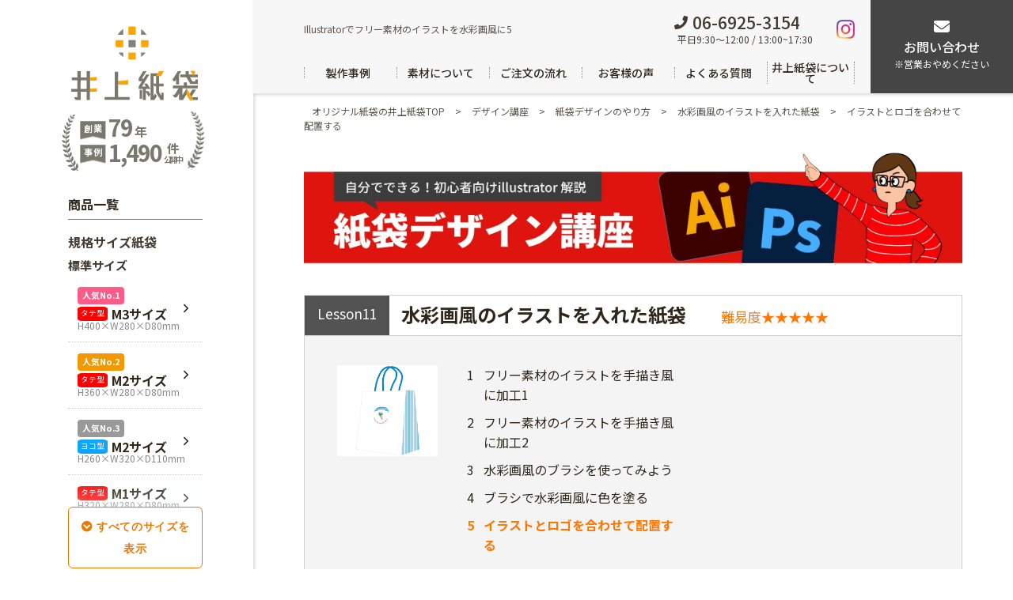

--- FILE ---
content_type: text/css
request_url: https://app2.blob.core.windows.net/botchan/css/efo_app.css?v=5.1.316
body_size: 36910
content:
.navbar-fixed-bottom .navbar-collapse,.navbar-fixed-top .navbar-collapse,.pre-scrollable{max-height:340px}.label,sub,sup{vertical-align:baseline}.collapsing,.nav .nav-divider,svg:not(:root){overflow:hidden}.btn-group>.btn-group,.btn-toolbar .btn,.btn-toolbar .btn-group,.btn-toolbar .input-group,.col-xs-1,.col-xs-10,.col-xs-11,.col-xs-12,.col-xs-2,.col-xs-3,.col-xs-4,.col-xs-5,.col-xs-6,.col-xs-7,.col-xs-8,.col-xs-9,.dropdown-menu{float:left}html{font-family:sans-serif;-webkit-text-size-adjust:100%;-ms-text-size-adjust:100%}article,aside,details,figcaption,figure,footer,header,hgroup,main,menu,nav,section,summary{display:block}audio,canvas,progress,video{display:inline-block;vertical-align:baseline}audio:not([controls]){display:none;height:0}[hidden],template{display:none}a{background-color:transparent}a:active,a:hover{outline:0}b,optgroup,strong{font-weight:700}dfn{font-style:italic}h1{margin:.67em 0}mark{color:#000;background:#ff0}sub,sup{position:relative;font-size:75%;line-height:0}sup{top:-.5em}sub{bottom:-.25em}img{border:0;vertical-align:middle}hr{height:0;-webkit-box-sizing:content-box;-moz-box-sizing:content-box;box-sizing:content-box}*,:after,:before,input[type=checkbox],input[type=radio]{-webkit-box-sizing:border-box;-moz-box-sizing:border-box}pre,textarea{overflow:auto}code,kbd,pre,samp{font-size:1em}button,input,optgroup,select,textarea{margin:0;font:inherit;color:inherit}.glyphicon,.popover,.tooltip,address{font-style:normal}button{overflow:visible}button,select{text-transform:none}button,html input[type=button],input[type=reset],input[type=submit]{-webkit-appearance:button;cursor:pointer}button[disabled],html input[disabled]{cursor:default}button::-moz-focus-inner,input::-moz-focus-inner{padding:0;border:0}input[type=checkbox],input[type=radio]{box-sizing:border-box;padding:0}input[type=number]::-webkit-inner-spin-button,input[type=number]::-webkit-outer-spin-button{height:auto}input[type=search]::-webkit-search-cancel-button,input[type=search]::-webkit-search-decoration{-webkit-appearance:none}table{border-spacing:0;border-collapse:collapse}td,th{padding:0}@media print{blockquote,img,pre,tr{page-break-inside:avoid}*,:after,:before{color:#000!important;text-shadow:none!important;background:0 0!important;-webkit-box-shadow:none!important;box-shadow:none!important}a,a:visited{text-decoration:underline}a[href]:after{content:" (" attr(href) ")"}abbr[title]:after{content:" (" attr(title) ")"}a[href^="javascript:"]:after,a[href^="#"]:after{content:""}blockquote,pre{border:1px solid #999}thead{display:table-header-group}img{max-width:100%!important}h2,h3,p{orphans:3;widows:3}h2,h3{page-break-after:avoid}.navbar{display:none}.btn>.caret,.dropup>.btn>.caret{border-top-color:#000!important}.label{border:1px solid #000}.table{border-collapse:collapse!important}.table td,.table th{background-color:#fff!important}.table-bordered td,.table-bordered th{border:1px solid #ddd!important}}.btn,.btn-danger.active,.btn-danger:active,.btn-default.active,.btn-default:active,.btn-info.active,.btn-info:active,.btn-primary.active,.btn-primary:active,.btn-success.active,.btn-success:active,.btn-warning.active,.btn-warning:active,.btn.active,.btn:active,.dropdown-menu>.disabled>a:focus,.dropdown-menu>.disabled>a:hover,.form-control,.navbar-toggle,.open>.dropdown-toggle.btn-danger,.open>.dropdown-toggle.btn-default,.open>.dropdown-toggle.btn-info,.open>.dropdown-toggle.btn-primary,.open>.dropdown-toggle.btn-success,.open>.dropdown-toggle.btn-warning{background-image:none}.dropdown-menu,.modal-content{-webkit-background-clip:padding-box}@font-face{font-family:'Glyphicons Halflings';src:url(../fonts/glyphicons-halflings-regular.eot);src:url(../fonts/glyphicons-halflings-regular.eot?#iefix) format('embedded-opentype'),url(../fonts/glyphicons-halflings-regular.woff2) format('woff2'),url(../fonts/glyphicons-halflings-regular.woff) format('woff'),url(../fonts/glyphicons-halflings-regular.ttf) format('truetype'),url(../fonts/glyphicons-halflings-regular.svg#glyphicons_halflingsregular) format('svg')}.glyphicon{position:relative;top:1px;display:inline-block;font-family:'Glyphicons Halflings';font-weight:400;line-height:1;-webkit-font-smoothing:antialiased;-moz-osx-font-smoothing:grayscale}.popover,.tooltip,body{font-family:"Helvetica Neue",Helvetica,Arial,sans-serif}.glyphicon-asterisk:before{content:"\002a"}.glyphicon-plus:before{content:"\002b"}.glyphicon-eur:before,.glyphicon-euro:before{content:"\20ac"}.glyphicon-minus:before{content:"\2212"}.glyphicon-cloud:before{content:"\2601"}.glyphicon-envelope:before{content:"\2709"}.glyphicon-pencil:before{content:"\270f"}.glyphicon-glass:before{content:"\e001"}.glyphicon-music:before{content:"\e002"}.glyphicon-search:before{content:"\e003"}.glyphicon-heart:before{content:"\e005"}.glyphicon-star:before{content:"\e006"}.glyphicon-star-empty:before{content:"\e007"}.glyphicon-user:before{content:"\e008"}.glyphicon-film:before{content:"\e009"}.glyphicon-th-large:before{content:"\e010"}.glyphicon-th:before{content:"\e011"}.glyphicon-th-list:before{content:"\e012"}.glyphicon-ok:before{content:"\e013"}.glyphicon-remove:before{content:"\e014"}.glyphicon-zoom-in:before{content:"\e015"}.glyphicon-zoom-out:before{content:"\e016"}.glyphicon-off:before{content:"\e017"}.glyphicon-signal:before{content:"\e018"}.glyphicon-cog:before{content:"\e019"}.glyphicon-trash:before{content:"\e020"}.glyphicon-home:before{content:"\e021"}.glyphicon-file:before{content:"\e022"}.glyphicon-time:before{content:"\e023"}.glyphicon-road:before{content:"\e024"}.glyphicon-download-alt:before{content:"\e025"}.glyphicon-download:before{content:"\e026"}.glyphicon-upload:before{content:"\e027"}.glyphicon-inbox:before{content:"\e028"}.glyphicon-play-circle:before{content:"\e029"}.glyphicon-repeat:before{content:"\e030"}.glyphicon-refresh:before{content:"\e031"}.glyphicon-list-alt:before{content:"\e032"}.glyphicon-lock:before{content:"\e033"}.glyphicon-flag:before{content:"\e034"}.glyphicon-headphones:before{content:"\e035"}.glyphicon-volume-off:before{content:"\e036"}.glyphicon-volume-down:before{content:"\e037"}.glyphicon-volume-up:before{content:"\e038"}.glyphicon-qrcode:before{content:"\e039"}.glyphicon-barcode:before{content:"\e040"}.glyphicon-tag:before{content:"\e041"}.glyphicon-tags:before{content:"\e042"}.glyphicon-book:before{content:"\e043"}.glyphicon-bookmark:before{content:"\e044"}.glyphicon-print:before{content:"\e045"}.glyphicon-camera:before{content:"\e046"}.glyphicon-font:before{content:"\e047"}.glyphicon-bold:before{content:"\e048"}.glyphicon-italic:before{content:"\e049"}.glyphicon-text-height:before{content:"\e050"}.glyphicon-text-width:before{content:"\e051"}.glyphicon-align-left:before{content:"\e052"}.glyphicon-align-center:before{content:"\e053"}.glyphicon-align-right:before{content:"\e054"}.glyphicon-align-justify:before{content:"\e055"}.glyphicon-list:before{content:"\e056"}.glyphicon-indent-left:before{content:"\e057"}.glyphicon-indent-right:before{content:"\e058"}.glyphicon-facetime-video:before{content:"\e059"}.glyphicon-picture:before{content:"\e060"}.glyphicon-map-marker:before{content:"\e062"}.glyphicon-adjust:before{content:"\e063"}.glyphicon-tint:before{content:"\e064"}.glyphicon-edit:before{content:"\e065"}.glyphicon-share:before{content:"\e066"}.glyphicon-check:before{content:"\e067"}.glyphicon-move:before{content:"\e068"}.glyphicon-step-backward:before{content:"\e069"}.glyphicon-fast-backward:before{content:"\e070"}.glyphicon-backward:before{content:"\e071"}.glyphicon-play:before{content:"\e072"}.glyphicon-pause:before{content:"\e073"}.glyphicon-stop:before{content:"\e074"}.glyphicon-forward:before{content:"\e075"}.glyphicon-fast-forward:before{content:"\e076"}.glyphicon-step-forward:before{content:"\e077"}.glyphicon-eject:before{content:"\e078"}.glyphicon-chevron-left:before{content:"\e079"}.glyphicon-chevron-right:before{content:"\e080"}.glyphicon-plus-sign:before{content:"\e081"}.glyphicon-minus-sign:before{content:"\e082"}.glyphicon-remove-sign:before{content:"\e083"}.glyphicon-ok-sign:before{content:"\e084"}.glyphicon-question-sign:before{content:"\e085"}.glyphicon-info-sign:before{content:"\e086"}.glyphicon-screenshot:before{content:"\e087"}.glyphicon-remove-circle:before{content:"\e088"}.glyphicon-ok-circle:before{content:"\e089"}.glyphicon-ban-circle:before{content:"\e090"}.glyphicon-arrow-left:before{content:"\e091"}.glyphicon-arrow-right:before{content:"\e092"}.glyphicon-arrow-up:before{content:"\e093"}.glyphicon-arrow-down:before{content:"\e094"}.glyphicon-share-alt:before{content:"\e095"}.glyphicon-resize-full:before{content:"\e096"}.glyphicon-resize-small:before{content:"\e097"}.glyphicon-exclamation-sign:before{content:"\e101"}.glyphicon-gift:before{content:"\e102"}.glyphicon-leaf:before{content:"\e103"}.glyphicon-fire:before{content:"\e104"}.glyphicon-eye-open:before{content:"\e105"}.glyphicon-eye-close:before{content:"\e106"}.glyphicon-warning-sign:before{content:"\e107"}.glyphicon-plane:before{content:"\e108"}.glyphicon-calendar:before{content:"\e109"}.glyphicon-random:before{content:"\e110"}.glyphicon-comment:before{content:"\e111"}.glyphicon-magnet:before{content:"\e112"}.glyphicon-chevron-up:before{content:"\e113"}.glyphicon-chevron-down:before{content:"\e114"}.glyphicon-retweet:before{content:"\e115"}.glyphicon-shopping-cart:before{content:"\e116"}.glyphicon-folder-close:before{content:"\e117"}.glyphicon-folder-open:before{content:"\e118"}.glyphicon-resize-vertical:before{content:"\e119"}.glyphicon-resize-horizontal:before{content:"\e120"}.glyphicon-hdd:before{content:"\e121"}.glyphicon-bullhorn:before{content:"\e122"}.glyphicon-bell:before{content:"\e123"}.glyphicon-certificate:before{content:"\e124"}.glyphicon-thumbs-up:before{content:"\e125"}.glyphicon-thumbs-down:before{content:"\e126"}.glyphicon-hand-right:before{content:"\e127"}.glyphicon-hand-left:before{content:"\e128"}.glyphicon-hand-up:before{content:"\e129"}.glyphicon-hand-down:before{content:"\e130"}.glyphicon-circle-arrow-right:before{content:"\e131"}.glyphicon-circle-arrow-left:before{content:"\e132"}.glyphicon-circle-arrow-up:before{content:"\e133"}.glyphicon-circle-arrow-down:before{content:"\e134"}.glyphicon-globe:before{content:"\e135"}.glyphicon-wrench:before{content:"\e136"}.glyphicon-tasks:before{content:"\e137"}.glyphicon-filter:before{content:"\e138"}.glyphicon-briefcase:before{content:"\e139"}.glyphicon-fullscreen:before{content:"\e140"}.glyphicon-dashboard:before{content:"\e141"}.glyphicon-paperclip:before{content:"\e142"}.glyphicon-heart-empty:before{content:"\e143"}.glyphicon-link:before{content:"\e144"}.glyphicon-phone:before{content:"\e145"}.glyphicon-pushpin:before{content:"\e146"}.glyphicon-usd:before{content:"\e148"}.glyphicon-gbp:before{content:"\e149"}.glyphicon-sort:before{content:"\e150"}.glyphicon-sort-by-alphabet:before{content:"\e151"}.glyphicon-sort-by-alphabet-alt:before{content:"\e152"}.glyphicon-sort-by-order:before{content:"\e153"}.glyphicon-sort-by-order-alt:before{content:"\e154"}.glyphicon-sort-by-attributes:before{content:"\e155"}.glyphicon-sort-by-attributes-alt:before{content:"\e156"}.glyphicon-unchecked:before{content:"\e157"}.glyphicon-expand:before{content:"\e158"}.glyphicon-collapse-down:before{content:"\e159"}.glyphicon-collapse-up:before{content:"\e160"}.glyphicon-log-in:before{content:"\e161"}.glyphicon-flash:before{content:"\e162"}.glyphicon-log-out:before{content:"\e163"}.glyphicon-new-window:before{content:"\e164"}.glyphicon-record:before{content:"\e165"}.glyphicon-save:before{content:"\e166"}.glyphicon-open:before{content:"\e167"}.glyphicon-saved:before{content:"\e168"}.glyphicon-import:before{content:"\e169"}.glyphicon-export:before{content:"\e170"}.glyphicon-send:before{content:"\e171"}.glyphicon-floppy-disk:before{content:"\e172"}.glyphicon-floppy-saved:before{content:"\e173"}.glyphicon-floppy-remove:before{content:"\e174"}.glyphicon-floppy-save:before{content:"\e175"}.glyphicon-floppy-open:before{content:"\e176"}.glyphicon-credit-card:before{content:"\e177"}.glyphicon-transfer:before{content:"\e178"}.glyphicon-cutlery:before{content:"\e179"}.glyphicon-header:before{content:"\e180"}.glyphicon-compressed:before{content:"\e181"}.glyphicon-earphone:before{content:"\e182"}.glyphicon-phone-alt:before{content:"\e183"}.glyphicon-tower:before{content:"\e184"}.glyphicon-stats:before{content:"\e185"}.glyphicon-sd-video:before{content:"\e186"}.glyphicon-hd-video:before{content:"\e187"}.glyphicon-subtitles:before{content:"\e188"}.glyphicon-sound-stereo:before{content:"\e189"}.glyphicon-sound-dolby:before{content:"\e190"}.glyphicon-sound-5-1:before{content:"\e191"}.glyphicon-sound-6-1:before{content:"\e192"}.glyphicon-sound-7-1:before{content:"\e193"}.glyphicon-copyright-mark:before{content:"\e194"}.glyphicon-registration-mark:before{content:"\e195"}.glyphicon-cloud-download:before{content:"\e197"}.glyphicon-cloud-upload:before{content:"\e198"}.glyphicon-tree-conifer:before{content:"\e199"}.glyphicon-tree-deciduous:before{content:"\e200"}.glyphicon-cd:before{content:"\e201"}.glyphicon-save-file:before{content:"\e202"}.glyphicon-open-file:before{content:"\e203"}.glyphicon-level-up:before{content:"\e204"}.glyphicon-copy:before{content:"\e205"}.glyphicon-paste:before{content:"\e206"}.glyphicon-alert:before{content:"\e209"}.glyphicon-equalizer:before{content:"\e210"}.glyphicon-king:before{content:"\e211"}.glyphicon-queen:before{content:"\e212"}.glyphicon-pawn:before{content:"\e213"}.glyphicon-bishop:before{content:"\e214"}.glyphicon-knight:before{content:"\e215"}.glyphicon-baby-formula:before{content:"\e216"}.glyphicon-tent:before{content:"\26fa"}.glyphicon-blackboard:before{content:"\e218"}.glyphicon-bed:before{content:"\e219"}.glyphicon-apple:before{content:"\f8ff"}.glyphicon-erase:before{content:"\e221"}.glyphicon-hourglass:before{content:"\231b"}.glyphicon-lamp:before{content:"\e223"}.glyphicon-duplicate:before{content:"\e224"}.glyphicon-piggy-bank:before{content:"\e225"}.glyphicon-scissors:before{content:"\e226"}.glyphicon-bitcoin:before,.glyphicon-btc:before,.glyphicon-xbt:before{content:"\e227"}.glyphicon-jpy:before,.glyphicon-yen:before{content:"\00a5"}.glyphicon-rub:before,.glyphicon-ruble:before{content:"\20bd"}.glyphicon-scale:before{content:"\e230"}.glyphicon-ice-lolly:before{content:"\e231"}.glyphicon-ice-lolly-tasted:before{content:"\e232"}.glyphicon-education:before{content:"\e233"}.glyphicon-option-horizontal:before{content:"\e234"}.glyphicon-option-vertical:before{content:"\e235"}.glyphicon-menu-hamburger:before{content:"\e236"}.glyphicon-modal-window:before{content:"\e237"}.glyphicon-oil:before{content:"\e238"}.glyphicon-grain:before{content:"\e239"}.glyphicon-sunglasses:before{content:"\e240"}.glyphicon-text-size:before{content:"\e241"}.glyphicon-text-color:before{content:"\e242"}.glyphicon-text-background:before{content:"\e243"}.glyphicon-object-align-top:before{content:"\e244"}.glyphicon-object-align-bottom:before{content:"\e245"}.glyphicon-object-align-horizontal:before{content:"\e246"}.glyphicon-object-align-left:before{content:"\e247"}.glyphicon-object-align-vertical:before{content:"\e248"}.glyphicon-object-align-right:before{content:"\e249"}.glyphicon-triangle-right:before{content:"\e250"}.glyphicon-triangle-left:before{content:"\e251"}.glyphicon-triangle-bottom:before{content:"\e252"}.glyphicon-triangle-top:before{content:"\e253"}.glyphicon-console:before{content:"\e254"}.glyphicon-superscript:before{content:"\e255"}.glyphicon-subscript:before{content:"\e256"}.glyphicon-menu-left:before{content:"\e257"}.glyphicon-menu-right:before{content:"\e258"}.glyphicon-menu-down:before{content:"\e259"}.glyphicon-menu-up:before{content:"\e260"}*,:after,:before{box-sizing:border-box}html{font-size:10px;-webkit-tap-highlight-color:transparent}body{font-size:14px;line-height:1.42857143;color:#333}button,input,select,textarea{font-family:inherit;font-size:inherit;line-height:inherit}a{color:#337ab7;text-decoration:none}a:focus,a:hover{color:#23527c;text-decoration:underline}a:focus{outline:-webkit-focus-ring-color auto 5px;outline-offset:-2px}figure{margin:0}.carousel-inner>.item>a>img,.carousel-inner>.item>img,.img-responsive,.thumbnail a>img,.thumbnail>img{display:block;max-width:100%;height:auto}.img-rounded{border-radius:6px}.img-thumbnail{display:inline-block;max-width:100%;height:auto;padding:4px;line-height:1.42857143;background-color:#fff;border:1px solid #ddd;border-radius:4px;-webkit-transition:all .2s ease-in-out;-o-transition:all .2s ease-in-out;transition:all .2s ease-in-out}.img-circle{border-radius:50%}hr{margin-top:20px;margin-bottom:20px;border:0;border-top:1px solid #eee}.sr-only-focusable:active,.sr-only-focusable:focus{position:static;width:auto;height:auto;margin:0;overflow:visible;clip:auto}[role=button]{cursor:pointer}.h1,.h2,.h3,.h4,.h5,.h6,h1,h2,h3,h4,h5,h6{font-family:inherit;font-weight:500;line-height:1.1;color:inherit}.h1 .small,.h1 small,.h2 .small,.h2 small,.h3 .small,.h3 small,.h4 .small,.h4 small,.h5 .small,.h5 small,.h6 .small,.h6 small,h1 .small,h1 small,h2 .small,h2 small,h3 .small,h3 small,h4 .small,h4 small,h5 .small,h5 small,h6 .small,h6 small{font-weight:400;line-height:1;color:#777}.h1,.h2,.h3,h1,h2,h3{margin-top:20px;margin-bottom:10px}.h1 .small,.h1 small,.h2 .small,.h2 small,.h3 .small,.h3 small,h1 .small,h1 small,h2 .small,h2 small,h3 .small,h3 small{font-size:65%}.h4,.h5,.h6,h4,h5,h6{margin-top:10px;margin-bottom:10px}.h4 .small,.h4 small,.h5 .small,.h5 small,.h6 .small,.h6 small,h4 .small,h4 small,h5 .small,h5 small,h6 .small,h6 small{font-size:75%}.h1,h1{font-size:36px}.h2,h2{font-size:30px}.h3,h3{font-size:24px}.h4,h4{font-size:18px}.h5,h5{font-size:14px}.h6,h6{font-size:12px}p{margin:0 0 10px}.lead{margin-bottom:20px;font-size:16px;font-weight:300;line-height:1.4}.badge,.label,dt,kbd kbd,label{font-weight:700}address,blockquote .small,blockquote footer,blockquote small,dd,dt,pre{line-height:1.42857143}@media (min-width:768px){.lead{font-size:21px}}.small,small{font-size:85%}.mark,mark{padding:.2em;background-color:#fcf8e3}.list-inline,.list-unstyled{padding-left:0;list-style:none}.text-left{text-align:left}.text-right{text-align:right}.text-center{text-align:center}.text-justify{text-align:justify}.text-nowrap{white-space:nowrap}.text-lowercase{text-transform:lowercase}.text-uppercase{text-transform:uppercase}.text-capitalize{text-transform:capitalize}.text-muted{color:#777}.text-primary{color:#337ab7}a.text-primary:focus,a.text-primary:hover{color:#286090}.text-success{color:#3c763d}a.text-success:focus,a.text-success:hover{color:#2b542c}.text-info{color:#31708f}a.text-info:focus,a.text-info:hover{color:#245269}.text-warning{color:#8a6d3b}a.text-warning:focus,a.text-warning:hover{color:#66512c}.text-danger{color:#a94442}a.text-danger:focus,a.text-danger:hover{color:#843534}.bg-primary{color:#fff;background-color:#337ab7}a.bg-primary:focus,a.bg-primary:hover{background-color:#286090}.bg-success{background-color:#dff0d8}a.bg-success:focus,a.bg-success:hover{background-color:#c1e2b3}.bg-info{background-color:#d9edf7}a.bg-info:focus,a.bg-info:hover{background-color:#afd9ee}.bg-warning{background-color:#fcf8e3}a.bg-warning:focus,a.bg-warning:hover{background-color:#f7ecb5}.bg-danger{background-color:#f2dede}a.bg-danger:focus,a.bg-danger:hover{background-color:#e4b9b9}pre code,table{background-color:transparent}.page-header{padding-bottom:9px;margin:40px 0 20px;border-bottom:1px solid #eee}dl,ol,ul{margin-top:0}blockquote ol:last-child,blockquote p:last-child,blockquote ul:last-child,ol ol,ol ul,ul ol,ul ul{margin-bottom:0}address,dl{margin-bottom:20px}ol,ul{margin-bottom:10px}.list-inline{margin-left:-5px}.list-inline>li{display:inline-block;padding-right:5px;padding-left:5px}dd{margin-left:0}@media (min-width:768px){.dl-horizontal dt{float:left;width:160px;overflow:hidden;clear:left;text-align:right;text-overflow:ellipsis;white-space:nowrap}.dl-horizontal dd{margin-left:180px}.container{width:750px}}.btn-group-vertical>.btn-group:after,.btn-toolbar:after,.clearfix:after,.container-fluid:after,.container:after,.dl-horizontal dd:after,.form-horizontal .form-group:after,.modal-footer:after,.modal-header:after,.nav:after,.navbar-collapse:after,.navbar-header:after,.navbar:after,.pager:after,.panel-body:after,.row:after,.typing_box,.ui-helper-clearfix:after,.wc-message-wrapper{clear:both}abbr[data-original-title],abbr[title]{cursor:help;border-bottom:1px dotted #777}.initialism{font-size:90%;text-transform:uppercase}blockquote{padding:10px 20px;margin:0 0 20px;font-size:17.5px;border-left:5px solid #eee}blockquote .small,blockquote footer,blockquote small{display:block;font-size:80%;color:#777}legend,pre{display:block;color:#333}blockquote .small:before,blockquote footer:before,blockquote small:before{content:'\2014 \00A0'}.blockquote-reverse,blockquote.pull-right{padding-right:15px;padding-left:0;text-align:right;border-right:5px solid #eee;border-left:0}code,kbd{padding:2px 4px;font-size:90%}caption,th{text-align:left}.blockquote-reverse .small:before,.blockquote-reverse footer:before,.blockquote-reverse small:before,blockquote.pull-right .small:before,blockquote.pull-right footer:before,blockquote.pull-right small:before{content:''}.blockquote-reverse .small:after,.blockquote-reverse footer:after,.blockquote-reverse small:after,blockquote.pull-right .small:after,blockquote.pull-right footer:after,blockquote.pull-right small:after{content:'\00A0 \2014'}code,kbd,pre,samp{font-family:Menlo,Monaco,Consolas,"Courier New",monospace}code{color:#c7254e;background-color:#f9f2f4;border-radius:4px}kbd{color:#fff;background-color:#333;border-radius:3px;-webkit-box-shadow:inset 0 -1px 0 rgba(0,0,0,.25);box-shadow:inset 0 -1px 0 rgba(0,0,0,.25)}kbd kbd{padding:0;font-size:100%;-webkit-box-shadow:none;box-shadow:none}pre{padding:9.5px;margin:0 0 10px;font-size:13px;word-break:break-all;word-wrap:break-word;background-color:#f5f5f5;border:1px solid #ccc;border-radius:4px}pre code{padding:0;font-size:inherit;color:inherit;white-space:pre-wrap;border-radius:0}.container,.container-fluid{margin-right:auto;margin-left:auto;padding-right:15px;padding-left:15px}.pre-scrollable{overflow-y:scroll}@media (min-width:992px){.container{width:970px}}@media (min-width:1200px){.container{width:1170px}}.row{margin-right:-15px;margin-left:-15px}.col-lg-1,.col-lg-10,.col-lg-11,.col-lg-12,.col-lg-2,.col-lg-3,.col-lg-4,.col-lg-5,.col-lg-6,.col-lg-7,.col-lg-8,.col-lg-9,.col-md-1,.col-md-10,.col-md-11,.col-md-12,.col-md-2,.col-md-3,.col-md-4,.col-md-5,.col-md-6,.col-md-7,.col-md-8,.col-md-9,.col-sm-1,.col-sm-10,.col-sm-11,.col-sm-12,.col-sm-2,.col-sm-3,.col-sm-4,.col-sm-5,.col-sm-6,.col-sm-7,.col-sm-8,.col-sm-9,.col-xs-1,.col-xs-10,.col-xs-11,.col-xs-12,.col-xs-2,.col-xs-3,.col-xs-4,.col-xs-5,.col-xs-6,.col-xs-7,.col-xs-8,.col-xs-9{position:relative;min-height:1px;padding-right:15px;padding-left:15px}.col-xs-12{width:100%}.col-xs-11{width:91.66666667%}.col-xs-10{width:83.33333333%}.col-xs-9{width:75%}.col-xs-8{width:66.66666667%}.col-xs-7{width:58.33333333%}.col-xs-6{width:50%}.col-xs-5{width:41.66666667%}.col-xs-4{width:33.33333333%}.col-xs-3{width:25%}.col-xs-2{width:16.66666667%}.col-xs-1{width:8.33333333%}.col-xs-pull-12{right:100%}.col-xs-pull-11{right:91.66666667%}.col-xs-pull-10{right:83.33333333%}.col-xs-pull-9{right:75%}.col-xs-pull-8{right:66.66666667%}.col-xs-pull-7{right:58.33333333%}.col-xs-pull-6{right:50%}.col-xs-pull-5{right:41.66666667%}.col-xs-pull-4{right:33.33333333%}.col-xs-pull-3{right:25%}.col-xs-pull-2{right:16.66666667%}.col-xs-pull-1{right:8.33333333%}.col-xs-pull-0{right:auto}.col-xs-push-12{left:100%}.col-xs-push-11{left:91.66666667%}.col-xs-push-10{left:83.33333333%}.col-xs-push-9{left:75%}.col-xs-push-8{left:66.66666667%}.col-xs-push-7{left:58.33333333%}.col-xs-push-6{left:50%}.col-xs-push-5{left:41.66666667%}.col-xs-push-4{left:33.33333333%}.col-xs-push-3{left:25%}.col-xs-push-2{left:16.66666667%}.col-xs-push-1{left:8.33333333%}.col-xs-push-0{left:auto}.col-xs-offset-12{margin-left:100%}.col-xs-offset-11{margin-left:91.66666667%}.col-xs-offset-10{margin-left:83.33333333%}.col-xs-offset-9{margin-left:75%}.col-xs-offset-8{margin-left:66.66666667%}.col-xs-offset-7{margin-left:58.33333333%}.col-xs-offset-6{margin-left:50%}.col-xs-offset-5{margin-left:41.66666667%}.col-xs-offset-4{margin-left:33.33333333%}.col-xs-offset-3{margin-left:25%}.col-xs-offset-2{margin-left:16.66666667%}.col-xs-offset-1{margin-left:8.33333333%}.col-xs-offset-0{margin-left:0}@media (min-width:768px){.col-sm-1,.col-sm-10,.col-sm-11,.col-sm-12,.col-sm-2,.col-sm-3,.col-sm-4,.col-sm-5,.col-sm-6,.col-sm-7,.col-sm-8,.col-sm-9{float:left}.col-sm-12{width:100%}.col-sm-11{width:91.66666667%}.col-sm-10{width:83.33333333%}.col-sm-9{width:75%}.col-sm-8{width:66.66666667%}.col-sm-7{width:58.33333333%}.col-sm-6{width:50%}.col-sm-5{width:41.66666667%}.col-sm-4{width:33.33333333%}.col-sm-3{width:25%}.col-sm-2{width:16.66666667%}.col-sm-1{width:8.33333333%}.col-sm-pull-12{right:100%}.col-sm-pull-11{right:91.66666667%}.col-sm-pull-10{right:83.33333333%}.col-sm-pull-9{right:75%}.col-sm-pull-8{right:66.66666667%}.col-sm-pull-7{right:58.33333333%}.col-sm-pull-6{right:50%}.col-sm-pull-5{right:41.66666667%}.col-sm-pull-4{right:33.33333333%}.col-sm-pull-3{right:25%}.col-sm-pull-2{right:16.66666667%}.col-sm-pull-1{right:8.33333333%}.col-sm-pull-0{right:auto}.col-sm-push-12{left:100%}.col-sm-push-11{left:91.66666667%}.col-sm-push-10{left:83.33333333%}.col-sm-push-9{left:75%}.col-sm-push-8{left:66.66666667%}.col-sm-push-7{left:58.33333333%}.col-sm-push-6{left:50%}.col-sm-push-5{left:41.66666667%}.col-sm-push-4{left:33.33333333%}.col-sm-push-3{left:25%}.col-sm-push-2{left:16.66666667%}.col-sm-push-1{left:8.33333333%}.col-sm-push-0{left:auto}.col-sm-offset-12{margin-left:100%}.col-sm-offset-11{margin-left:91.66666667%}.col-sm-offset-10{margin-left:83.33333333%}.col-sm-offset-9{margin-left:75%}.col-sm-offset-8{margin-left:66.66666667%}.col-sm-offset-7{margin-left:58.33333333%}.col-sm-offset-6{margin-left:50%}.col-sm-offset-5{margin-left:41.66666667%}.col-sm-offset-4{margin-left:33.33333333%}.col-sm-offset-3{margin-left:25%}.col-sm-offset-2{margin-left:16.66666667%}.col-sm-offset-1{margin-left:8.33333333%}.col-sm-offset-0{margin-left:0}}@media (min-width:992px){.col-md-1,.col-md-10,.col-md-11,.col-md-12,.col-md-2,.col-md-3,.col-md-4,.col-md-5,.col-md-6,.col-md-7,.col-md-8,.col-md-9{float:left}.col-md-12{width:100%}.col-md-11{width:91.66666667%}.col-md-10{width:83.33333333%}.col-md-9{width:75%}.col-md-8{width:66.66666667%}.col-md-7{width:58.33333333%}.col-md-6{width:50%}.col-md-5{width:41.66666667%}.col-md-4{width:33.33333333%}.col-md-3{width:25%}.col-md-2{width:16.66666667%}.col-md-1{width:8.33333333%}.col-md-pull-12{right:100%}.col-md-pull-11{right:91.66666667%}.col-md-pull-10{right:83.33333333%}.col-md-pull-9{right:75%}.col-md-pull-8{right:66.66666667%}.col-md-pull-7{right:58.33333333%}.col-md-pull-6{right:50%}.col-md-pull-5{right:41.66666667%}.col-md-pull-4{right:33.33333333%}.col-md-pull-3{right:25%}.col-md-pull-2{right:16.66666667%}.col-md-pull-1{right:8.33333333%}.col-md-pull-0{right:auto}.col-md-push-12{left:100%}.col-md-push-11{left:91.66666667%}.col-md-push-10{left:83.33333333%}.col-md-push-9{left:75%}.col-md-push-8{left:66.66666667%}.col-md-push-7{left:58.33333333%}.col-md-push-6{left:50%}.col-md-push-5{left:41.66666667%}.col-md-push-4{left:33.33333333%}.col-md-push-3{left:25%}.col-md-push-2{left:16.66666667%}.col-md-push-1{left:8.33333333%}.col-md-push-0{left:auto}.col-md-offset-12{margin-left:100%}.col-md-offset-11{margin-left:91.66666667%}.col-md-offset-10{margin-left:83.33333333%}.col-md-offset-9{margin-left:75%}.col-md-offset-8{margin-left:66.66666667%}.col-md-offset-7{margin-left:58.33333333%}.col-md-offset-6{margin-left:50%}.col-md-offset-5{margin-left:41.66666667%}.col-md-offset-4{margin-left:33.33333333%}.col-md-offset-3{margin-left:25%}.col-md-offset-2{margin-left:16.66666667%}.col-md-offset-1{margin-left:8.33333333%}.col-md-offset-0{margin-left:0}}@media (min-width:1200px){.col-lg-1,.col-lg-10,.col-lg-11,.col-lg-12,.col-lg-2,.col-lg-3,.col-lg-4,.col-lg-5,.col-lg-6,.col-lg-7,.col-lg-8,.col-lg-9{float:left}.col-lg-12{width:100%}.col-lg-11{width:91.66666667%}.col-lg-10{width:83.33333333%}.col-lg-9{width:75%}.col-lg-8{width:66.66666667%}.col-lg-7{width:58.33333333%}.col-lg-6{width:50%}.col-lg-5{width:41.66666667%}.col-lg-4{width:33.33333333%}.col-lg-3{width:25%}.col-lg-2{width:16.66666667%}.col-lg-1{width:8.33333333%}.col-lg-pull-12{right:100%}.col-lg-pull-11{right:91.66666667%}.col-lg-pull-10{right:83.33333333%}.col-lg-pull-9{right:75%}.col-lg-pull-8{right:66.66666667%}.col-lg-pull-7{right:58.33333333%}.col-lg-pull-6{right:50%}.col-lg-pull-5{right:41.66666667%}.col-lg-pull-4{right:33.33333333%}.col-lg-pull-3{right:25%}.col-lg-pull-2{right:16.66666667%}.col-lg-pull-1{right:8.33333333%}.col-lg-pull-0{right:auto}.col-lg-push-12{left:100%}.col-lg-push-11{left:91.66666667%}.col-lg-push-10{left:83.33333333%}.col-lg-push-9{left:75%}.col-lg-push-8{left:66.66666667%}.col-lg-push-7{left:58.33333333%}.col-lg-push-6{left:50%}.col-lg-push-5{left:41.66666667%}.col-lg-push-4{left:33.33333333%}.col-lg-push-3{left:25%}.col-lg-push-2{left:16.66666667%}.col-lg-push-1{left:8.33333333%}.col-lg-push-0{left:auto}.col-lg-offset-12{margin-left:100%}.col-lg-offset-11{margin-left:91.66666667%}.col-lg-offset-10{margin-left:83.33333333%}.col-lg-offset-9{margin-left:75%}.col-lg-offset-8{margin-left:66.66666667%}.col-lg-offset-7{margin-left:58.33333333%}.col-lg-offset-6{margin-left:50%}.col-lg-offset-5{margin-left:41.66666667%}.col-lg-offset-4{margin-left:33.33333333%}.col-lg-offset-3{margin-left:25%}.col-lg-offset-2{margin-left:16.66666667%}.col-lg-offset-1{margin-left:8.33333333%}.col-lg-offset-0{margin-left:0}}caption{padding-top:8px;padding-bottom:8px;color:#777}.table{width:100%;max-width:100%;margin-bottom:20px}.table>tbody>tr>td,.table>tbody>tr>th,.table>tfoot>tr>td,.table>tfoot>tr>th,.table>thead>tr>td,.table>thead>tr>th{padding:8px;line-height:1.42857143;vertical-align:top;border-top:1px solid #ddd}.table>thead>tr>th{vertical-align:bottom;border-bottom:2px solid #ddd}.badge,.btn,.btn-group,.btn-group-vertical,.caret,.checkbox-inline,.radio-inline{vertical-align:middle}.table>caption+thead>tr:first-child>td,.table>caption+thead>tr:first-child>th,.table>colgroup+thead>tr:first-child>td,.table>colgroup+thead>tr:first-child>th,.table>thead:first-child>tr:first-child>td,.table>thead:first-child>tr:first-child>th{border-top:0}.table>tbody+tbody{border-top:2px solid #ddd}.table .table{background-color:#fff}.table-condensed>tbody>tr>td,.table-condensed>tbody>tr>th,.table-condensed>tfoot>tr>td,.table-condensed>tfoot>tr>th,.table-condensed>thead>tr>td,.table-condensed>thead>tr>th{padding:5px}.table-bordered,.table-bordered>tbody>tr>td,.table-bordered>tbody>tr>th,.table-bordered>tfoot>tr>td,.table-bordered>tfoot>tr>th,.table-bordered>thead>tr>td,.table-bordered>thead>tr>th{border:1px solid #ddd}.table-bordered>thead>tr>td,.table-bordered>thead>tr>th{border-bottom-width:2px}.table-striped>tbody>tr:nth-of-type(odd){background-color:#f9f9f9}.table-hover>tbody>tr:hover,.table>tbody>tr.active>td,.table>tbody>tr.active>th,.table>tbody>tr>td.active,.table>tbody>tr>th.active,.table>tfoot>tr.active>td,.table>tfoot>tr.active>th,.table>tfoot>tr>td.active,.table>tfoot>tr>th.active,.table>thead>tr.active>td,.table>thead>tr.active>th,.table>thead>tr>td.active,.table>thead>tr>th.active{background-color:#f5f5f5}table col[class*=col-]{position:static;display:table-column;float:none}table td[class*=col-],table th[class*=col-]{position:static;display:table-cell;float:none}.table-hover>tbody>tr.active:hover>td,.table-hover>tbody>tr.active:hover>th,.table-hover>tbody>tr:hover>.active,.table-hover>tbody>tr>td.active:hover,.table-hover>tbody>tr>th.active:hover{background-color:#e8e8e8}.table>tbody>tr.success>td,.table>tbody>tr.success>th,.table>tbody>tr>td.success,.table>tbody>tr>th.success,.table>tfoot>tr.success>td,.table>tfoot>tr.success>th,.table>tfoot>tr>td.success,.table>tfoot>tr>th.success,.table>thead>tr.success>td,.table>thead>tr.success>th,.table>thead>tr>td.success,.table>thead>tr>th.success{background-color:#dff0d8}.table-hover>tbody>tr.success:hover>td,.table-hover>tbody>tr.success:hover>th,.table-hover>tbody>tr:hover>.success,.table-hover>tbody>tr>td.success:hover,.table-hover>tbody>tr>th.success:hover{background-color:#d0e9c6}.table>tbody>tr.info>td,.table>tbody>tr.info>th,.table>tbody>tr>td.info,.table>tbody>tr>th.info,.table>tfoot>tr.info>td,.table>tfoot>tr.info>th,.table>tfoot>tr>td.info,.table>tfoot>tr>th.info,.table>thead>tr.info>td,.table>thead>tr.info>th,.table>thead>tr>td.info,.table>thead>tr>th.info{background-color:#d9edf7}.table-hover>tbody>tr.info:hover>td,.table-hover>tbody>tr.info:hover>th,.table-hover>tbody>tr:hover>.info,.table-hover>tbody>tr>td.info:hover,.table-hover>tbody>tr>th.info:hover{background-color:#c4e3f3}.table>tbody>tr.warning>td,.table>tbody>tr.warning>th,.table>tbody>tr>td.warning,.table>tbody>tr>th.warning,.table>tfoot>tr.warning>td,.table>tfoot>tr.warning>th,.table>tfoot>tr>td.warning,.table>tfoot>tr>th.warning,.table>thead>tr.warning>td,.table>thead>tr.warning>th,.table>thead>tr>td.warning,.table>thead>tr>th.warning{background-color:#fcf8e3}.table-hover>tbody>tr.warning:hover>td,.table-hover>tbody>tr.warning:hover>th,.table-hover>tbody>tr:hover>.warning,.table-hover>tbody>tr>td.warning:hover,.table-hover>tbody>tr>th.warning:hover{background-color:#faf2cc}.table>tbody>tr.danger>td,.table>tbody>tr.danger>th,.table>tbody>tr>td.danger,.table>tbody>tr>th.danger,.table>tfoot>tr.danger>td,.table>tfoot>tr.danger>th,.table>tfoot>tr>td.danger,.table>tfoot>tr>th.danger,.table>thead>tr.danger>td,.table>thead>tr.danger>th,.table>thead>tr>td.danger,.table>thead>tr>th.danger{background-color:#f2dede}.table-hover>tbody>tr.danger:hover>td,.table-hover>tbody>tr.danger:hover>th,.table-hover>tbody>tr:hover>.danger,.table-hover>tbody>tr>td.danger:hover,.table-hover>tbody>tr>th.danger:hover{background-color:#ebcccc}.table-responsive{min-height:.01%;overflow-x:auto}@media screen and (max-width:767px){.table-responsive{width:100%;margin-bottom:15px;overflow-y:hidden;-ms-overflow-style:-ms-autohiding-scrollbar;border:1px solid #ddd}.table-responsive>.table{margin-bottom:0}.table-responsive>.table>tbody>tr>td,.table-responsive>.table>tbody>tr>th,.table-responsive>.table>tfoot>tr>td,.table-responsive>.table>tfoot>tr>th,.table-responsive>.table>thead>tr>td,.table-responsive>.table>thead>tr>th{white-space:nowrap}.table-responsive>.table-bordered{border:0}.table-responsive>.table-bordered>tbody>tr>td:first-child,.table-responsive>.table-bordered>tbody>tr>th:first-child,.table-responsive>.table-bordered>tfoot>tr>td:first-child,.table-responsive>.table-bordered>tfoot>tr>th:first-child,.table-responsive>.table-bordered>thead>tr>td:first-child,.table-responsive>.table-bordered>thead>tr>th:first-child{border-left:0}.table-responsive>.table-bordered>tbody>tr>td:last-child,.table-responsive>.table-bordered>tbody>tr>th:last-child,.table-responsive>.table-bordered>tfoot>tr>td:last-child,.table-responsive>.table-bordered>tfoot>tr>th:last-child,.table-responsive>.table-bordered>thead>tr>td:last-child,.table-responsive>.table-bordered>thead>tr>th:last-child{border-right:0}.table-responsive>.table-bordered>tbody>tr:last-child>td,.table-responsive>.table-bordered>tbody>tr:last-child>th,.table-responsive>.table-bordered>tfoot>tr:last-child>td,.table-responsive>.table-bordered>tfoot>tr:last-child>th{border-bottom:0}}fieldset,legend{padding:0;border:0}fieldset{min-width:0;margin:0}legend{width:100%;margin-bottom:20px;font-size:21px;line-height:inherit;border-bottom:1px solid #e5e5e5}label{display:inline-block;max-width:100%;margin-bottom:5px}input[type=search]{-webkit-box-sizing:border-box;-moz-box-sizing:border-box;box-sizing:border-box;-webkit-appearance:none}input[type=checkbox],input[type=radio]{margin:4px 0 0;margin-top:1px\9;line-height:normal}.form-control,output{font-size:14px;line-height:1.42857143;color:#555;display:block}input[type=file]{display:block}input[type=range]{display:block;width:100%}select[multiple],select[size]{height:auto}input[type=checkbox]:focus,input[type=file]:focus,input[type=radio]:focus{outline:-webkit-focus-ring-color auto 5px;outline-offset:-2px}output{padding-top:7px}.form-control{width:100%;height:34px;padding:6px 12px;background-color:#fff;border:1px solid #ccc;border-radius:4px;-webkit-box-shadow:inset 0 1px 1px rgba(0,0,0,.075);box-shadow:inset 0 1px 1px rgba(0,0,0,.075);-webkit-transition:border-color ease-in-out .15s,-webkit-box-shadow ease-in-out .15s;-o-transition:border-color ease-in-out .15s,box-shadow ease-in-out .15s;transition:border-color ease-in-out .15s,box-shadow ease-in-out .15s}.form-control:focus{border-color:#66afe9;outline:0;-webkit-box-shadow:inset 0 1px 1px rgba(0,0,0,.075),0 0 8px rgba(102,175,233,.6);box-shadow:inset 0 1px 1px rgba(0,0,0,.075),0 0 8px rgba(102,175,233,.6)}.form-control::-moz-placeholder{color:#999;opacity:1}.form-control:-ms-input-placeholder{color:#999}.form-control::-webkit-input-placeholder{color:#999}.has-success .checkbox,.has-success .checkbox-inline,.has-success .control-label,.has-success .form-control-feedback,.has-success .help-block,.has-success .radio,.has-success .radio-inline,.has-success.checkbox label,.has-success.checkbox-inline label,.has-success.radio label,.has-success.radio-inline label{color:#3c763d}.form-control::-ms-expand{background-color:transparent;border:0}.form-control[disabled],.form-control[readonly],fieldset[disabled] .form-control{background-color:#eee;opacity:1}.form-control[disabled],fieldset[disabled] .form-control{cursor:not-allowed}textarea.form-control{height:auto}@media screen and (-webkit-min-device-pixel-ratio:0){input[type=date].form-control,input[type=datetime-local].form-control,input[type=month].form-control,input[type=time].form-control{line-height:34px}.input-group-sm input[type=date],.input-group-sm input[type=datetime-local],.input-group-sm input[type=month],.input-group-sm input[type=time],input[type=date].input-sm,input[type=datetime-local].input-sm,input[type=month].input-sm,input[type=time].input-sm{line-height:30px}.input-group-lg input[type=date],.input-group-lg input[type=datetime-local],.input-group-lg input[type=month],.input-group-lg input[type=time],input[type=date].input-lg,input[type=datetime-local].input-lg,input[type=month].input-lg,input[type=time].input-lg{line-height:46px}}.form-group{margin-bottom:15px}.checkbox,.radio{position:relative;display:block;margin-top:10px;margin-bottom:10px}.checkbox label,.radio label{min-height:20px;padding-left:20px;margin-bottom:0;font-weight:400;cursor:pointer}.checkbox input[type=checkbox],.checkbox-inline input[type=checkbox],.radio input[type=radio],.radio-inline input[type=radio]{position:absolute;margin-top:4px\9;margin-left:-20px}.checkbox+.checkbox,.radio+.radio{margin-top:-5px}.checkbox-inline,.radio-inline{position:relative;display:inline-block;padding-left:20px;margin-bottom:0;font-weight:400;cursor:pointer}.checkbox-inline+.checkbox-inline,.radio-inline+.radio-inline{margin-top:0;margin-left:10px}.checkbox-inline.disabled,.checkbox.disabled label,.radio-inline.disabled,.radio.disabled label,fieldset[disabled] .checkbox label,fieldset[disabled] .checkbox-inline,fieldset[disabled] .radio label,fieldset[disabled] .radio-inline,fieldset[disabled] input[type=checkbox],fieldset[disabled] input[type=radio],input[type=checkbox].disabled,input[type=checkbox][disabled],input[type=radio].disabled,input[type=radio][disabled]{cursor:not-allowed}.form-control-static{min-height:34px;padding-top:7px;padding-bottom:7px;margin-bottom:0}.form-control-static.input-lg,.form-control-static.input-sm{padding-right:0;padding-left:0}.form-group-sm .form-control,.input-sm{padding:5px 10px;border-radius:3px;font-size:12px}.input-sm{height:30px;line-height:1.5}select.input-sm{height:30px;line-height:30px}select[multiple].input-sm,textarea.input-sm{height:auto}.form-group-sm .form-control{height:30px;line-height:1.5}.form-group-lg .form-control,.input-lg{border-radius:6px;padding:10px 16px;font-size:18px}.form-group-sm select.form-control{height:30px;line-height:30px}.form-group-sm select[multiple].form-control,.form-group-sm textarea.form-control{height:auto}.form-group-sm .form-control-static{height:30px;min-height:32px;padding:6px 10px;font-size:12px;line-height:1.5}.input-lg{height:46px;line-height:1.3333333}select.input-lg{height:46px;line-height:46px}select[multiple].input-lg,textarea.input-lg{height:auto}.form-group-lg .form-control{height:46px;line-height:1.3333333}.form-group-lg select.form-control{height:46px;line-height:46px}.form-group-lg select[multiple].form-control,.form-group-lg textarea.form-control{height:auto}.form-group-lg .form-control-static{height:46px;min-height:38px;padding:11px 16px;font-size:18px;line-height:1.3333333}.has-feedback{position:relative}.has-feedback .form-control{padding-right:42.5px}.form-control-feedback{position:absolute;top:0;right:0;z-index:2;display:block;width:34px;height:34px;line-height:34px;text-align:center;pointer-events:none}.collapsing,.dropdown,.dropup{position:relative}.form-group-lg .form-control+.form-control-feedback,.input-group-lg+.form-control-feedback,.input-lg+.form-control-feedback{width:46px;height:46px;line-height:46px}.form-group-sm .form-control+.form-control-feedback,.input-group-sm+.form-control-feedback,.input-sm+.form-control-feedback{width:30px;height:30px;line-height:30px}.has-success .form-control{border-color:#3c763d;-webkit-box-shadow:inset 0 1px 1px rgba(0,0,0,.075);box-shadow:inset 0 1px 1px rgba(0,0,0,.075)}.has-success .form-control:focus{border-color:#2b542c;-webkit-box-shadow:inset 0 1px 1px rgba(0,0,0,.075),0 0 6px #67b168;box-shadow:inset 0 1px 1px rgba(0,0,0,.075),0 0 6px #67b168}.has-success .input-group-addon{color:#3c763d;background-color:#dff0d8;border-color:#3c763d}.has-warning .checkbox,.has-warning .checkbox-inline,.has-warning .control-label,.has-warning .form-control-feedback,.has-warning .help-block,.has-warning .radio,.has-warning .radio-inline,.has-warning.checkbox label,.has-warning.checkbox-inline label,.has-warning.radio label,.has-warning.radio-inline label{color:#8a6d3b}.has-warning .form-control{border-color:#8a6d3b;-webkit-box-shadow:inset 0 1px 1px rgba(0,0,0,.075);box-shadow:inset 0 1px 1px rgba(0,0,0,.075)}.has-warning .form-control:focus{border-color:#66512c;-webkit-box-shadow:inset 0 1px 1px rgba(0,0,0,.075),0 0 6px #c0a16b;box-shadow:inset 0 1px 1px rgba(0,0,0,.075),0 0 6px #c0a16b}.has-warning .input-group-addon{color:#8a6d3b;background-color:#fcf8e3;border-color:#8a6d3b}.has-error .checkbox,.has-error .checkbox-inline,.has-error .control-label,.has-error .form-control-feedback,.has-error .help-block,.has-error .radio,.has-error .radio-inline,.has-error.checkbox label,.has-error.checkbox-inline label,.has-error.radio label,.has-error.radio-inline label{color:#a94442}.has-error .form-control{border-color:#a94442;-webkit-box-shadow:inset 0 1px 1px rgba(0,0,0,.075);box-shadow:inset 0 1px 1px rgba(0,0,0,.075)}.has-error .form-control:focus{border-color:#843534;-webkit-box-shadow:inset 0 1px 1px rgba(0,0,0,.075),0 0 6px #ce8483;box-shadow:inset 0 1px 1px rgba(0,0,0,.075),0 0 6px #ce8483}.has-error .input-group-addon{color:#a94442;background-color:#f2dede;border-color:#a94442}.has-feedback label~.form-control-feedback{top:25px}.has-feedback label.sr-only~.form-control-feedback{top:0}.help-block{display:block;margin-top:5px;margin-bottom:10px;color:#737373}@media (min-width:768px){.form-inline .form-control-static,.form-inline .form-group{display:inline-block}.form-inline .control-label,.form-inline .form-group{margin-bottom:0;vertical-align:middle}.form-inline .form-control{display:inline-block;width:auto;vertical-align:middle}.form-inline .input-group{display:inline-table;vertical-align:middle}.form-inline .input-group .form-control,.form-inline .input-group .input-group-addon,.form-inline .input-group .input-group-btn{width:auto}.form-inline .input-group>.form-control{width:100%}.form-inline .checkbox,.form-inline .radio{display:inline-block;margin-top:0;margin-bottom:0;vertical-align:middle}.form-inline .checkbox label,.form-inline .radio label{padding-left:0}.form-inline .checkbox input[type=checkbox],.form-inline .radio input[type=radio]{position:relative;margin-left:0}.form-inline .has-feedback .form-control-feedback{top:0}.form-horizontal .control-label{padding-top:7px;margin-bottom:0;text-align:right}}.form-horizontal .checkbox,.form-horizontal .checkbox-inline,.form-horizontal .radio,.form-horizontal .radio-inline{padding-top:7px;margin-top:0;margin-bottom:0}.form-horizontal .checkbox,.form-horizontal .radio{min-height:27px}.form-horizontal .form-group{margin-right:-15px;margin-left:-15px}.form-horizontal .has-feedback .form-control-feedback{right:15px}@media (min-width:768px){.form-horizontal .form-group-lg .control-label{padding-top:11px;font-size:18px}.form-horizontal .form-group-sm .control-label{padding-top:6px;font-size:12px}}.btn{display:inline-block;padding:6px 12px;margin-bottom:0;font-size:14px;font-weight:400;line-height:1.42857143;text-align:center;white-space:nowrap;-ms-touch-action:manipulation;touch-action:manipulation;cursor:pointer;-webkit-user-select:none;-moz-user-select:none;-ms-user-select:none;user-select:none;border:1px solid transparent;border-radius:4px}.btn.active.focus,.btn.active:focus,.btn.focus,.btn:active.focus,.btn:active:focus,.btn:focus{outline:-webkit-focus-ring-color auto 5px;outline-offset:-2px}.btn.focus,.btn:focus,.btn:hover{color:#333;text-decoration:none}.btn.active,.btn:active{outline:0;-webkit-box-shadow:inset 0 3px 5px rgba(0,0,0,.125);box-shadow:inset 0 3px 5px rgba(0,0,0,.125)}.btn.disabled,.btn[disabled],fieldset[disabled] .btn{cursor:not-allowed;filter:alpha(opacity=65);-webkit-box-shadow:none;box-shadow:none;opacity:.65}a.btn.disabled,fieldset[disabled] a.btn{pointer-events:none}.btn-default{color:#333;background-color:#fff;border-color:#ccc}.btn-default.focus,.btn-default:focus{color:#333;background-color:#e6e6e6;border-color:#8c8c8c}.btn-default.active,.btn-default:active,.btn-default:hover,.open>.dropdown-toggle.btn-default{color:#333;background-color:#e6e6e6;border-color:#adadad}.btn-default.active.focus,.btn-default.active:focus,.btn-default.active:hover,.btn-default:active.focus,.btn-default:active:focus,.btn-default:active:hover,.open>.dropdown-toggle.btn-default.focus,.open>.dropdown-toggle.btn-default:focus,.open>.dropdown-toggle.btn-default:hover{color:#333;background-color:#d4d4d4;border-color:#8c8c8c}.btn-default.disabled.focus,.btn-default.disabled:focus,.btn-default.disabled:hover,.btn-default[disabled].focus,.btn-default[disabled]:focus,.btn-default[disabled]:hover,fieldset[disabled] .btn-default.focus,fieldset[disabled] .btn-default:focus,fieldset[disabled] .btn-default:hover{background-color:#fff;border-color:#ccc}.btn-default .badge{color:#fff;background-color:#333}.btn-primary{color:#fff;background-color:#337ab7;border-color:#2e6da4}.btn-primary.focus,.btn-primary:focus{color:#fff;background-color:#286090;border-color:#122b40}.btn-primary.active,.btn-primary:active,.btn-primary:hover,.open>.dropdown-toggle.btn-primary{color:#fff;background-color:#286090;border-color:#204d74}.btn-primary.active.focus,.btn-primary.active:focus,.btn-primary.active:hover,.btn-primary:active.focus,.btn-primary:active:focus,.btn-primary:active:hover,.open>.dropdown-toggle.btn-primary.focus,.open>.dropdown-toggle.btn-primary:focus,.open>.dropdown-toggle.btn-primary:hover{color:#fff;background-color:#204d74;border-color:#122b40}.btn-primary.disabled.focus,.btn-primary.disabled:focus,.btn-primary.disabled:hover,.btn-primary[disabled].focus,.btn-primary[disabled]:focus,.btn-primary[disabled]:hover,fieldset[disabled] .btn-primary.focus,fieldset[disabled] .btn-primary:focus,fieldset[disabled] .btn-primary:hover{background-color:#337ab7;border-color:#2e6da4}.btn-primary .badge{color:#337ab7;background-color:#fff}.btn-success{color:#fff;background-color:#5cb85c;border-color:#4cae4c}.btn-success.focus,.btn-success:focus{color:#fff;background-color:#449d44;border-color:#255625}.btn-success.active,.btn-success:active,.btn-success:hover,.open>.dropdown-toggle.btn-success{color:#fff;background-color:#449d44;border-color:#398439}.btn-success.active.focus,.btn-success.active:focus,.btn-success.active:hover,.btn-success:active.focus,.btn-success:active:focus,.btn-success:active:hover,.open>.dropdown-toggle.btn-success.focus,.open>.dropdown-toggle.btn-success:focus,.open>.dropdown-toggle.btn-success:hover{color:#fff;background-color:#398439;border-color:#255625}.btn-success.disabled.focus,.btn-success.disabled:focus,.btn-success.disabled:hover,.btn-success[disabled].focus,.btn-success[disabled]:focus,.btn-success[disabled]:hover,fieldset[disabled] .btn-success.focus,fieldset[disabled] .btn-success:focus,fieldset[disabled] .btn-success:hover{background-color:#5cb85c;border-color:#4cae4c}.btn-success .badge{color:#5cb85c;background-color:#fff}.btn-info{color:#fff;background-color:#5bc0de;border-color:#46b8da}.btn-info.focus,.btn-info:focus{color:#fff;background-color:#31b0d5;border-color:#1b6d85}.btn-info.active,.btn-info:active,.btn-info:hover,.open>.dropdown-toggle.btn-info{color:#fff;background-color:#31b0d5;border-color:#269abc}.btn-info.active.focus,.btn-info.active:focus,.btn-info.active:hover,.btn-info:active.focus,.btn-info:active:focus,.btn-info:active:hover,.open>.dropdown-toggle.btn-info.focus,.open>.dropdown-toggle.btn-info:focus,.open>.dropdown-toggle.btn-info:hover{color:#fff;background-color:#269abc;border-color:#1b6d85}.btn-info.disabled.focus,.btn-info.disabled:focus,.btn-info.disabled:hover,.btn-info[disabled].focus,.btn-info[disabled]:focus,.btn-info[disabled]:hover,fieldset[disabled] .btn-info.focus,fieldset[disabled] .btn-info:focus,fieldset[disabled] .btn-info:hover{background-color:#5bc0de;border-color:#46b8da}.btn-info .badge{color:#5bc0de;background-color:#fff}.btn-warning{color:#fff;background-color:#f0ad4e;border-color:#eea236}.btn-warning.focus,.btn-warning:focus{color:#fff;background-color:#ec971f;border-color:#985f0d}.btn-warning.active,.btn-warning:active,.btn-warning:hover,.open>.dropdown-toggle.btn-warning{color:#fff;background-color:#ec971f;border-color:#d58512}.btn-warning.active.focus,.btn-warning.active:focus,.btn-warning.active:hover,.btn-warning:active.focus,.btn-warning:active:focus,.btn-warning:active:hover,.open>.dropdown-toggle.btn-warning.focus,.open>.dropdown-toggle.btn-warning:focus,.open>.dropdown-toggle.btn-warning:hover{color:#fff;background-color:#d58512;border-color:#985f0d}.btn-warning.disabled.focus,.btn-warning.disabled:focus,.btn-warning.disabled:hover,.btn-warning[disabled].focus,.btn-warning[disabled]:focus,.btn-warning[disabled]:hover,fieldset[disabled] .btn-warning.focus,fieldset[disabled] .btn-warning:focus,fieldset[disabled] .btn-warning:hover{background-color:#f0ad4e;border-color:#eea236}.btn-warning .badge{color:#f0ad4e;background-color:#fff}.btn-danger{color:#fff;background-color:#d9534f;border-color:#d43f3a}.btn-danger.focus,.btn-danger:focus{color:#fff;background-color:#c9302c;border-color:#761c19}.btn-danger.active,.btn-danger:active,.btn-danger:hover,.open>.dropdown-toggle.btn-danger{color:#fff;background-color:#c9302c;border-color:#ac2925}.btn-danger.active.focus,.btn-danger.active:focus,.btn-danger.active:hover,.btn-danger:active.focus,.btn-danger:active:focus,.btn-danger:active:hover,.open>.dropdown-toggle.btn-danger.focus,.open>.dropdown-toggle.btn-danger:focus,.open>.dropdown-toggle.btn-danger:hover{color:#fff;background-color:#ac2925;border-color:#761c19}.btn-danger.disabled.focus,.btn-danger.disabled:focus,.btn-danger.disabled:hover,.btn-danger[disabled].focus,.btn-danger[disabled]:focus,.btn-danger[disabled]:hover,fieldset[disabled] .btn-danger.focus,fieldset[disabled] .btn-danger:focus,fieldset[disabled] .btn-danger:hover{background-color:#d9534f;border-color:#d43f3a}.btn-danger .badge{color:#d9534f;background-color:#fff}.btn-link{font-weight:400;color:#337ab7;border-radius:0}.btn-link,.btn-link.active,.btn-link:active,.btn-link[disabled],fieldset[disabled] .btn-link{background-color:transparent;-webkit-box-shadow:none;box-shadow:none}.btn-link,.btn-link:active,.btn-link:focus,.btn-link:hover{border-color:transparent}.btn-link:focus,.btn-link:hover{color:#23527c;text-decoration:underline;background-color:transparent}.btn-link[disabled]:focus,.btn-link[disabled]:hover,fieldset[disabled] .btn-link:focus,fieldset[disabled] .btn-link:hover{color:#777;text-decoration:none}.btn-group-lg>.btn,.btn-lg{padding:10px 16px;font-size:18px;line-height:1.3333333;border-radius:6px}.btn-group-sm>.btn,.btn-sm{padding:5px 10px;font-size:12px;line-height:1.5;border-radius:3px}.btn-group-xs>.btn,.btn-xs{padding:1px 5px;font-size:12px;line-height:1.5;border-radius:3px}.btn-block{display:block;width:100%}.btn-block+.btn-block{margin-top:5px}input[type=button].btn-block,input[type=reset].btn-block,input[type=submit].btn-block{width:100%}.fade{opacity:0;-webkit-transition:opacity .15s linear;-o-transition:opacity .15s linear;transition:opacity .15s linear}.fade.in{opacity:1}.collapse{display:none}.collapse.in{display:block}tr.collapse.in{display:table-row}tbody.collapse.in{display:table-row-group}.collapsing{height:0;-webkit-transition-timing-function:ease;-o-transition-timing-function:ease;transition-timing-function:ease;-webkit-transition-duration:.35s;-o-transition-duration:.35s;transition-duration:.35s;-webkit-transition-property:height,visibility;-o-transition-property:height,visibility;transition-property:height,visibility}.caret{display:inline-block;width:0;height:0;margin-left:2px;border-top:4px dashed;border-top:4px solid\9;border-right:4px solid transparent;border-left:4px solid transparent}.dropdown-toggle:focus{outline:0}.dropdown-menu{position:absolute;top:100%;left:0;z-index:1000;display:none;min-width:160px;padding:5px 0;margin:2px 0 0;font-size:14px;text-align:left;list-style:none;background-color:#fff;background-clip:padding-box;border:1px solid #ccc;border:1px solid rgba(0,0,0,.15);border-radius:4px;-webkit-box-shadow:0 6px 12px rgba(0,0,0,.175);box-shadow:0 6px 12px rgba(0,0,0,.175)}.dropdown-menu-right,.dropdown-menu.pull-right{right:0;left:auto}.dropdown-header,.dropdown-menu>li>a{display:block;padding:3px 20px;line-height:1.42857143;white-space:nowrap}.btn-group>.btn-group:first-child:not(:last-child)>.btn:last-child,.btn-group>.btn-group:first-child:not(:last-child)>.dropdown-toggle,.btn-group>.btn:first-child:not(:last-child):not(.dropdown-toggle){border-top-right-radius:0;border-bottom-right-radius:0}.btn-group>.btn-group:last-child:not(:first-child)>.btn:first-child,.btn-group>.btn:last-child:not(:first-child),.btn-group>.dropdown-toggle:not(:first-child){border-top-left-radius:0;border-bottom-left-radius:0}.btn-group-vertical>.btn:not(:first-child):not(:last-child),.btn-group>.btn-group:not(:first-child):not(:last-child)>.btn,.btn-group>.btn:not(:first-child):not(:last-child):not(.dropdown-toggle){border-radius:0}.dropdown-menu .divider{height:1px;margin:9px 0;overflow:hidden;background-color:#e5e5e5}.dropdown-menu>li>a{clear:both;font-weight:400;color:#333}.dropdown-menu>li>a:focus,.dropdown-menu>li>a:hover{color:#262626;text-decoration:none;background-color:#f5f5f5}.dropdown-menu>.active>a,.dropdown-menu>.active>a:focus,.dropdown-menu>.active>a:hover{color:#fff;text-decoration:none;background-color:#337ab7;outline:0}.dropdown-menu>.disabled>a,.dropdown-menu>.disabled>a:focus,.dropdown-menu>.disabled>a:hover{color:#777}.dropdown-menu>.disabled>a:focus,.dropdown-menu>.disabled>a:hover{text-decoration:none;cursor:not-allowed;background-color:transparent;filter:progid:DXImageTransform.Microsoft.gradient(enabled=false)}.open>.dropdown-menu{display:block}.open>a{outline:0}.dropdown-menu-left{right:auto;left:0}.dropdown-header{font-size:12px;color:#777}.dropdown-backdrop{position:fixed;top:0;right:0;bottom:0;left:0;z-index:990}.nav-justified>.dropdown .dropdown-menu,.nav-tabs.nav-justified>.dropdown .dropdown-menu{top:auto;left:auto}.pull-right>.dropdown-menu{right:0;left:auto}.dropup .caret,.navbar-fixed-bottom .dropdown .caret{content:"";border-top:0;border-bottom:4px dashed;border-bottom:4px solid\9}.dropup .dropdown-menu,.navbar-fixed-bottom .dropdown .dropdown-menu{top:auto;bottom:100%;margin-bottom:2px}@media (min-width:768px){.navbar-right .dropdown-menu{right:0;left:auto}.navbar-right .dropdown-menu-left{right:auto;left:0}}.btn-group,.btn-group-vertical{position:relative;display:inline-block}.btn-group-vertical>.btn,.btn-group>.btn{position:relative;float:left}.btn-group-vertical>.btn.active,.btn-group-vertical>.btn:active,.btn-group-vertical>.btn:focus,.btn-group-vertical>.btn:hover,.btn-group>.btn.active,.btn-group>.btn:active,.btn-group>.btn:focus,.btn-group>.btn:hover{z-index:2}.btn-group .btn+.btn,.btn-group .btn+.btn-group,.btn-group .btn-group+.btn,.btn-group .btn-group+.btn-group{margin-left:-1px}.btn-toolbar{margin-left:-5px}.btn-toolbar>.btn,.btn-toolbar>.btn-group,.btn-toolbar>.input-group{margin-left:5px}.btn .caret,.btn-group>.btn:first-child{margin-left:0}.btn-group .dropdown-toggle:active,.btn-group.open .dropdown-toggle{outline:0}.btn-group>.btn+.dropdown-toggle{padding-right:8px;padding-left:8px}.btn-group>.btn-lg+.dropdown-toggle{padding-right:12px;padding-left:12px}.btn-group.open .dropdown-toggle{-webkit-box-shadow:inset 0 3px 5px rgba(0,0,0,.125);box-shadow:inset 0 3px 5px rgba(0,0,0,.125)}.btn-group.open .dropdown-toggle.btn-link{-webkit-box-shadow:none;box-shadow:none}.btn-lg .caret{border-width:5px 5px 0}.dropup .btn-lg .caret{border-width:0 5px 5px}.btn-group-vertical>.btn,.btn-group-vertical>.btn-group,.btn-group-vertical>.btn-group>.btn{display:block;float:none;width:100%;max-width:100%}.btn-group-vertical>.btn-group>.btn{float:none}.btn-group-vertical>.btn+.btn,.btn-group-vertical>.btn+.btn-group,.btn-group-vertical>.btn-group+.btn,.btn-group-vertical>.btn-group+.btn-group{margin-top:-1px;margin-left:0}.btn-group-vertical>.btn:first-child:not(:last-child){border-radius:4px 4px 0 0}.btn-group-vertical>.btn:last-child:not(:first-child){border-radius:0 0 4px 4px}.btn-group-vertical>.btn-group:not(:first-child):not(:last-child)>.btn{border-radius:0}.btn-group-vertical>.btn-group:first-child:not(:last-child)>.btn:last-child,.btn-group-vertical>.btn-group:first-child:not(:last-child)>.dropdown-toggle{border-bottom-right-radius:0;border-bottom-left-radius:0}.btn-group-vertical>.btn-group:last-child:not(:first-child)>.btn:first-child{border-top-left-radius:0;border-top-right-radius:0}.btn-group-justified{display:table;width:100%;table-layout:fixed;border-collapse:separate}.btn-group-justified>.btn,.btn-group-justified>.btn-group{display:table-cell;float:none;width:1%}.btn-group-justified>.btn-group .btn{width:100%}.btn-group-justified>.btn-group .dropdown-menu{left:auto}[data-toggle=buttons]>.btn input[type=checkbox],[data-toggle=buttons]>.btn input[type=radio],[data-toggle=buttons]>.btn-group>.btn input[type=checkbox],[data-toggle=buttons]>.btn-group>.btn input[type=radio]{position:absolute;clip:rect(0,0,0,0);pointer-events:none}.input-group,.input-group-btn,.input-group-btn>.btn,.nav>li,.nav>li>a,.navbar{position:relative}.input-group{display:table;border-collapse:separate}.input-group[class*=col-]{float:none;padding-right:0;padding-left:0}.input-group .form-control{position:relative;z-index:2;float:left;width:100%;margin-bottom:0}.input-group .form-control:focus{z-index:3}.input-group-lg>.form-control,.input-group-lg>.input-group-addon,.input-group-lg>.input-group-btn>.btn{height:46px;padding:10px 16px;font-size:18px;line-height:1.3333333;border-radius:6px}select.input-group-lg>.form-control,select.input-group-lg>.input-group-addon,select.input-group-lg>.input-group-btn>.btn{height:46px;line-height:46px}select[multiple].input-group-lg>.form-control,select[multiple].input-group-lg>.input-group-addon,select[multiple].input-group-lg>.input-group-btn>.btn,textarea.input-group-lg>.form-control,textarea.input-group-lg>.input-group-addon,textarea.input-group-lg>.input-group-btn>.btn{height:auto}.input-group-sm>.form-control,.input-group-sm>.input-group-addon,.input-group-sm>.input-group-btn>.btn{height:30px;padding:5px 10px;font-size:12px;line-height:1.5;border-radius:3px}select.input-group-sm>.form-control,select.input-group-sm>.input-group-addon,select.input-group-sm>.input-group-btn>.btn{height:30px;line-height:30px}select[multiple].input-group-sm>.form-control,select[multiple].input-group-sm>.input-group-addon,select[multiple].input-group-sm>.input-group-btn>.btn,textarea.input-group-sm>.form-control,textarea.input-group-sm>.input-group-addon,textarea.input-group-sm>.input-group-btn>.btn{height:auto}.input-group .form-control,.input-group-addon,.input-group-btn{display:table-cell}.nav>li,.nav>li>a{display:block}.input-group .form-control:not(:first-child):not(:last-child),.input-group-addon:not(:first-child):not(:last-child),.input-group-btn:not(:first-child):not(:last-child){border-radius:0}.input-group-addon,.input-group-btn{width:1%;white-space:nowrap;vertical-align:middle}.input-group-addon{padding:6px 12px;font-size:14px;font-weight:400;line-height:1;color:#555;text-align:center;background-color:#eee;border:1px solid #ccc;border-radius:4px}.input-group-addon.input-sm{padding:5px 10px;font-size:12px;border-radius:3px}.input-group-addon.input-lg{padding:10px 16px;font-size:18px;border-radius:6px}.input-group-addon input[type=checkbox],.input-group-addon input[type=radio]{margin-top:0}.input-group .form-control:first-child,.input-group-addon:first-child,.input-group-btn:first-child>.btn,.input-group-btn:first-child>.btn-group>.btn,.input-group-btn:first-child>.dropdown-toggle,.input-group-btn:last-child>.btn-group:not(:last-child)>.btn,.input-group-btn:last-child>.btn:not(:last-child):not(.dropdown-toggle){border-top-right-radius:0;border-bottom-right-radius:0}.input-group-addon:first-child{border-right:0}.input-group .form-control:last-child,.input-group-addon:last-child,.input-group-btn:first-child>.btn-group:not(:first-child)>.btn,.input-group-btn:first-child>.btn:not(:first-child),.input-group-btn:last-child>.btn,.input-group-btn:last-child>.btn-group>.btn,.input-group-btn:last-child>.dropdown-toggle{border-top-left-radius:0;border-bottom-left-radius:0}.input-group-addon:last-child{border-left:0}.input-group-btn{font-size:0;white-space:nowrap}.input-group-btn>.btn+.btn{margin-left:-1px}.input-group-btn>.btn:active,.input-group-btn>.btn:focus,.input-group-btn>.btn:hover{z-index:2}.input-group-btn:first-child>.btn,.input-group-btn:first-child>.btn-group{margin-right:-1px}.input-group-btn:last-child>.btn,.input-group-btn:last-child>.btn-group{z-index:2;margin-left:-1px}.nav{padding-left:0;margin-bottom:0;list-style:none}.nav>li>a{padding:10px 15px}.nav>li>a:focus,.nav>li>a:hover{text-decoration:none;background-color:#eee}.nav>li.disabled>a{color:#777}.nav>li.disabled>a:focus,.nav>li.disabled>a:hover{color:#777;text-decoration:none;cursor:not-allowed;background-color:transparent}.nav .open>a,.nav .open>a:focus,.nav .open>a:hover{background-color:#eee;border-color:#337ab7}.nav .nav-divider{height:1px;margin:9px 0;background-color:#e5e5e5}.nav>li>a>img{max-width:none}.nav-tabs{border-bottom:1px solid #ddd}.nav-tabs>li{float:left;margin-bottom:-1px}.nav-tabs>li>a{margin-right:2px;line-height:1.42857143;border:1px solid transparent;border-radius:4px 4px 0 0}.nav-tabs>li>a:hover{border-color:#eee #eee #ddd}.nav-tabs>li.active>a,.nav-tabs>li.active>a:focus,.nav-tabs>li.active>a:hover{color:#555;cursor:default;background-color:#fff;border:1px solid #ddd;border-bottom-color:transparent}.nav-tabs.nav-justified{width:100%;border-bottom:0}.nav-tabs.nav-justified>li{float:none}.nav-tabs.nav-justified>li>a{margin-bottom:5px;text-align:center;margin-right:0;border-radius:4px}.nav-tabs.nav-justified>.active>a,.nav-tabs.nav-justified>.active>a:focus,.nav-tabs.nav-justified>.active>a:hover{border:1px solid #ddd}@media (min-width:768px){.nav-tabs.nav-justified>li{display:table-cell;width:1%}.nav-tabs.nav-justified>li>a{margin-bottom:0;border-bottom:1px solid #ddd;border-radius:4px 4px 0 0}.nav-tabs.nav-justified>.active>a,.nav-tabs.nav-justified>.active>a:focus,.nav-tabs.nav-justified>.active>a:hover{border-bottom-color:#fff}}.nav-pills>li{float:left}.nav-justified>li,.nav-stacked>li{float:none}.nav-pills>li>a{border-radius:4px}.nav-pills>li+li{margin-left:2px}.nav-pills>li.active>a,.nav-pills>li.active>a:focus,.nav-pills>li.active>a:hover{color:#fff;background-color:#337ab7}.nav-stacked>li+li{margin-top:2px;margin-left:0}.nav-justified{width:100%}.nav-justified>li>a{margin-bottom:5px;text-align:center}.nav-tabs-justified{border-bottom:0}.nav-tabs-justified>li>a{margin-right:0;border-radius:4px}.nav-tabs-justified>.active>a,.nav-tabs-justified>.active>a:focus,.nav-tabs-justified>.active>a:hover{border:1px solid #ddd}@media (min-width:768px){.nav-justified>li{display:table-cell;width:1%}.nav-justified>li>a{margin-bottom:0}.nav-tabs-justified>li>a{border-bottom:1px solid #ddd;border-radius:4px 4px 0 0}.nav-tabs-justified>.active>a,.nav-tabs-justified>.active>a:focus,.nav-tabs-justified>.active>a:hover{border-bottom-color:#fff}}.tab-content>.tab-pane{display:none}.tab-content>.active{display:block}.nav-tabs .dropdown-menu{margin-top:-1px;border-top-left-radius:0;border-top-right-radius:0}.navbar{min-height:50px;margin-bottom:20px;border:1px solid transparent}.navbar-collapse{padding-right:15px;padding-left:15px;overflow-x:visible;-webkit-overflow-scrolling:touch;border-top:1px solid transparent;-webkit-box-shadow:inset 0 1px 0 rgba(255,255,255,.1);box-shadow:inset 0 1px 0 rgba(255,255,255,.1)}.navbar-collapse.in{overflow-y:auto}@media (max-device-width:480px) and (orientation:landscape){.navbar-fixed-bottom .navbar-collapse,.navbar-fixed-top .navbar-collapse{max-height:200px}}.container-fluid>.navbar-collapse,.container-fluid>.navbar-header,.container>.navbar-collapse,.container>.navbar-header{margin-right:-15px;margin-left:-15px}@media (min-width:768px){.navbar{border-radius:4px}.navbar-header{float:left}.navbar-collapse{width:auto;border-top:0;-webkit-box-shadow:none;box-shadow:none}.navbar-collapse.collapse{display:block!important;height:auto!important;padding-bottom:0;overflow:visible!important}.navbar-collapse.in{overflow-y:visible}.navbar-fixed-bottom .navbar-collapse,.navbar-fixed-top .navbar-collapse,.navbar-static-top .navbar-collapse{padding-right:0;padding-left:0}.container-fluid>.navbar-collapse,.container-fluid>.navbar-header,.container>.navbar-collapse,.container>.navbar-header{margin-right:0;margin-left:0}.navbar-fixed-bottom,.navbar-fixed-top,.navbar-static-top{border-radius:0}.navbar>.container .navbar-brand,.navbar>.container-fluid .navbar-brand{margin-left:-15px}}.embed-responsive,.modal,.modal-open,.progress{overflow:hidden}.navbar-static-top{z-index:1000;border-width:0 0 1px}.navbar-fixed-bottom,.navbar-fixed-top{position:fixed;right:0;left:0;z-index:1030}.navbar-fixed-top{top:0;border-width:0 0 1px}.navbar-fixed-bottom{bottom:0;margin-bottom:0;border-width:1px 0 0}.navbar-brand{float:left;height:50px;padding:15px;font-size:18px;line-height:20px}.navbar-brand:focus,.navbar-brand:hover{text-decoration:none}.navbar-brand>img{display:block}.navbar-toggle{position:relative;float:right;padding:9px 10px;margin-top:8px;margin-right:15px;margin-bottom:8px;background-color:transparent;border:1px solid transparent;border-radius:4px}.navbar-toggle:focus{outline:0}.navbar-toggle .icon-bar{display:block;width:22px;height:2px;border-radius:1px}.navbar-toggle .icon-bar+.icon-bar{margin-top:4px}.navbar-nav{margin:7.5px -15px}.navbar-nav>li>a{padding-top:10px;padding-bottom:10px;line-height:20px}@media (max-width:767px){.navbar-nav .open .dropdown-menu{position:static;float:none;width:auto;margin-top:0;background-color:transparent;border:0;-webkit-box-shadow:none;box-shadow:none}.navbar-nav .open .dropdown-menu .dropdown-header,.navbar-nav .open .dropdown-menu>li>a{padding:5px 15px 5px 25px}.navbar-nav .open .dropdown-menu>li>a{line-height:20px}.navbar-nav .open .dropdown-menu>li>a:focus,.navbar-nav .open .dropdown-menu>li>a:hover{background-image:none}}.progress-bar-striped,.progress-striped .progress-bar,.progress-striped .progress-bar-success{background-image:-webkit-linear-gradient(45deg,rgba(255,255,255,.15) 25%,transparent 25%,transparent 50%,rgba(255,255,255,.15) 50%,rgba(255,255,255,.15) 75%,transparent 75%,transparent);background-image:-o-linear-gradient(45deg,rgba(255,255,255,.15) 25%,transparent 25%,transparent 50%,rgba(255,255,255,.15) 50%,rgba(255,255,255,.15) 75%,transparent 75%,transparent);background-image:linear-gradient(45deg,rgba(255,255,255,.15) 25%,transparent 25%,transparent 50%,rgba(255,255,255,.15) 50%,rgba(255,255,255,.15) 75%,transparent 75%,transparent)}@media (min-width:768px){.navbar-toggle{display:none}.navbar-nav{float:left;margin:0}.navbar-nav>li{float:left}.navbar-nav>li>a{padding-top:15px;padding-bottom:15px}}.navbar-form{padding:10px 15px;border-top:1px solid transparent;border-bottom:1px solid transparent;-webkit-box-shadow:inset 0 1px 0 rgba(255,255,255,.1),0 1px 0 rgba(255,255,255,.1);box-shadow:inset 0 1px 0 rgba(255,255,255,.1),0 1px 0 rgba(255,255,255,.1);margin:8px -15px}@media (min-width:768px){.navbar-form .form-control-static,.navbar-form .form-group{display:inline-block}.navbar-form .control-label,.navbar-form .form-group{margin-bottom:0;vertical-align:middle}.navbar-form .form-control{display:inline-block;width:auto;vertical-align:middle}.navbar-form .input-group{display:inline-table;vertical-align:middle}.navbar-form .input-group .form-control,.navbar-form .input-group .input-group-addon,.navbar-form .input-group .input-group-btn{width:auto}.navbar-form .input-group>.form-control{width:100%}.navbar-form .checkbox,.navbar-form .radio{display:inline-block;margin-top:0;margin-bottom:0;vertical-align:middle}.navbar-form .checkbox label,.navbar-form .radio label{padding-left:0}.navbar-form .checkbox input[type=checkbox],.navbar-form .radio input[type=radio]{position:relative;margin-left:0}.navbar-form .has-feedback .form-control-feedback{top:0}.navbar-form{width:auto;padding-top:0;padding-bottom:0;margin-right:0;margin-left:0;border:0;-webkit-box-shadow:none;box-shadow:none}.navbar-text{float:left;margin-right:15px;margin-left:15px}.navbar-left{float:left!important}.navbar-right{float:right!important;margin-right:-15px}.navbar-right~.navbar-right{margin-right:0}}.breadcrumb>li,.pagination{display:inline-block}.btn .badge,.btn .label{top:-1px;position:relative}@media (max-width:767px){.navbar-form .form-group{margin-bottom:5px}.navbar-form .form-group:last-child{margin-bottom:0}}.navbar-nav>li>.dropdown-menu{margin-top:0;border-top-left-radius:0;border-top-right-radius:0}.navbar-fixed-bottom .navbar-nav>li>.dropdown-menu{margin-bottom:0;border-radius:4px 4px 0 0}.navbar-btn{margin-top:8px;margin-bottom:8px}.navbar-btn.btn-sm{margin-top:10px;margin-bottom:10px}.navbar-btn.btn-xs{margin-top:14px;margin-bottom:14px}.navbar-text{margin-top:15px;margin-bottom:15px}.navbar-default{background-color:#f8f8f8;border-color:#e7e7e7}.navbar-default .navbar-brand{color:#777}.navbar-default .navbar-brand:focus,.navbar-default .navbar-brand:hover{color:#5e5e5e;background-color:transparent}.navbar-default .navbar-nav>li>a,.navbar-default .navbar-text{color:#777}.navbar-default .navbar-nav>li>a:focus,.navbar-default .navbar-nav>li>a:hover{color:#333;background-color:transparent}.navbar-default .navbar-nav>.active>a,.navbar-default .navbar-nav>.active>a:focus,.navbar-default .navbar-nav>.active>a:hover{color:#555;background-color:#e7e7e7}.navbar-default .navbar-nav>.disabled>a,.navbar-default .navbar-nav>.disabled>a:focus,.navbar-default .navbar-nav>.disabled>a:hover{color:#ccc;background-color:transparent}.navbar-default .navbar-toggle{border-color:#ddd}.navbar-default .navbar-toggle:focus,.navbar-default .navbar-toggle:hover{background-color:#ddd}.navbar-default .navbar-toggle .icon-bar{background-color:#888}.navbar-default .navbar-collapse,.navbar-default .navbar-form{border-color:#e7e7e7}.navbar-default .navbar-nav>.open>a,.navbar-default .navbar-nav>.open>a:focus,.navbar-default .navbar-nav>.open>a:hover{color:#555;background-color:#e7e7e7}@media (max-width:767px){.navbar-default .navbar-nav .open .dropdown-menu>li>a{color:#777}.navbar-default .navbar-nav .open .dropdown-menu>li>a:focus,.navbar-default .navbar-nav .open .dropdown-menu>li>a:hover{color:#333;background-color:transparent}.navbar-default .navbar-nav .open .dropdown-menu>.active>a,.navbar-default .navbar-nav .open .dropdown-menu>.active>a:focus,.navbar-default .navbar-nav .open .dropdown-menu>.active>a:hover{color:#555;background-color:#e7e7e7}.navbar-default .navbar-nav .open .dropdown-menu>.disabled>a,.navbar-default .navbar-nav .open .dropdown-menu>.disabled>a:focus,.navbar-default .navbar-nav .open .dropdown-menu>.disabled>a:hover{color:#ccc;background-color:transparent}}.navbar-default .navbar-link{color:#777}.navbar-default .navbar-link:hover{color:#333}.navbar-default .btn-link{color:#777}.navbar-default .btn-link:focus,.navbar-default .btn-link:hover{color:#333}.navbar-default .btn-link[disabled]:focus,.navbar-default .btn-link[disabled]:hover,fieldset[disabled] .navbar-default .btn-link:focus,fieldset[disabled] .navbar-default .btn-link:hover{color:#ccc}.navbar-inverse{background-color:#222;border-color:#080808}.navbar-inverse .navbar-brand{color:#9d9d9d}.navbar-inverse .navbar-brand:focus,.navbar-inverse .navbar-brand:hover{color:#fff;background-color:transparent}.navbar-inverse .navbar-nav>li>a,.navbar-inverse .navbar-text{color:#9d9d9d}.navbar-inverse .navbar-nav>li>a:focus,.navbar-inverse .navbar-nav>li>a:hover{color:#fff;background-color:transparent}.navbar-inverse .navbar-nav>.active>a,.navbar-inverse .navbar-nav>.active>a:focus,.navbar-inverse .navbar-nav>.active>a:hover{color:#fff;background-color:#080808}.navbar-inverse .navbar-nav>.disabled>a,.navbar-inverse .navbar-nav>.disabled>a:focus,.navbar-inverse .navbar-nav>.disabled>a:hover{color:#444;background-color:transparent}.navbar-inverse .navbar-toggle{border-color:#333}.navbar-inverse .navbar-toggle:focus,.navbar-inverse .navbar-toggle:hover{background-color:#333}.navbar-inverse .navbar-toggle .icon-bar{background-color:#fff}.navbar-inverse .navbar-collapse,.navbar-inverse .navbar-form{border-color:#101010}.navbar-inverse .navbar-nav>.open>a,.navbar-inverse .navbar-nav>.open>a:focus,.navbar-inverse .navbar-nav>.open>a:hover{color:#fff;background-color:#080808}@media (max-width:767px){.navbar-inverse .navbar-nav .open .dropdown-menu>.dropdown-header{border-color:#080808}.navbar-inverse .navbar-nav .open .dropdown-menu .divider{background-color:#080808}.navbar-inverse .navbar-nav .open .dropdown-menu>li>a{color:#9d9d9d}.navbar-inverse .navbar-nav .open .dropdown-menu>li>a:focus,.navbar-inverse .navbar-nav .open .dropdown-menu>li>a:hover{color:#fff;background-color:transparent}.navbar-inverse .navbar-nav .open .dropdown-menu>.active>a,.navbar-inverse .navbar-nav .open .dropdown-menu>.active>a:focus,.navbar-inverse .navbar-nav .open .dropdown-menu>.active>a:hover{color:#fff;background-color:#080808}.navbar-inverse .navbar-nav .open .dropdown-menu>.disabled>a,.navbar-inverse .navbar-nav .open .dropdown-menu>.disabled>a:focus,.navbar-inverse .navbar-nav .open .dropdown-menu>.disabled>a:hover{color:#444;background-color:transparent}}.navbar-inverse .navbar-link{color:#9d9d9d}.navbar-inverse .navbar-link:hover{color:#fff}.navbar-inverse .btn-link{color:#9d9d9d}.navbar-inverse .btn-link:focus,.navbar-inverse .btn-link:hover{color:#fff}.navbar-inverse .btn-link[disabled]:focus,.navbar-inverse .btn-link[disabled]:hover,fieldset[disabled] .navbar-inverse .btn-link:focus,fieldset[disabled] .navbar-inverse .btn-link:hover{color:#444}.breadcrumb{padding:8px 15px;margin-bottom:20px;list-style:none;background-color:#f5f5f5;border-radius:4px}.breadcrumb>li+li:before{padding:0 5px;color:#ccc;content:"/\00a0"}.breadcrumb>.active{color:#777}.pagination{padding-left:0;margin:20px 0;border-radius:4px}.pager li,.pagination>li{display:inline}.pagination>li>a,.pagination>li>span{position:relative;float:left;padding:6px 12px;margin-left:-1px;line-height:1.42857143;color:#337ab7;text-decoration:none;background-color:#fff;border:1px solid #ddd}.pagination>li:first-child>a,.pagination>li:first-child>span{margin-left:0;border-top-left-radius:4px;border-bottom-left-radius:4px}.pagination>li:last-child>a,.pagination>li:last-child>span{border-top-right-radius:4px;border-bottom-right-radius:4px}.pagination>li>a:focus,.pagination>li>a:hover,.pagination>li>span:focus,.pagination>li>span:hover{z-index:2;color:#23527c;background-color:#eee;border-color:#ddd}.pagination>.active>a,.pagination>.active>a:focus,.pagination>.active>a:hover,.pagination>.active>span,.pagination>.active>span:focus,.pagination>.active>span:hover{z-index:3;color:#fff;cursor:default;background-color:#337ab7;border-color:#337ab7}.pagination>.disabled>a,.pagination>.disabled>a:focus,.pagination>.disabled>a:hover,.pagination>.disabled>span,.pagination>.disabled>span:focus,.pagination>.disabled>span:hover{color:#777;cursor:not-allowed;background-color:#fff;border-color:#ddd}.pagination-lg>li>a,.pagination-lg>li>span{padding:10px 16px;font-size:18px;line-height:1.3333333}.pagination-lg>li:first-child>a,.pagination-lg>li:first-child>span{border-top-left-radius:6px;border-bottom-left-radius:6px}.pagination-lg>li:last-child>a,.pagination-lg>li:last-child>span{border-top-right-radius:6px;border-bottom-right-radius:6px}.pagination-sm>li>a,.pagination-sm>li>span{padding:5px 10px;font-size:12px;line-height:1.5}.badge,.label{line-height:1;white-space:nowrap;text-align:center}.pagination-sm>li:first-child>a,.pagination-sm>li:first-child>span{border-top-left-radius:3px;border-bottom-left-radius:3px}.pagination-sm>li:last-child>a,.pagination-sm>li:last-child>span{border-top-right-radius:3px;border-bottom-right-radius:3px}.pager{padding-left:0;margin:20px 0;text-align:center;list-style:none}.pager li>a,.pager li>span{display:inline-block;padding:5px 14px;background-color:#fff;border:1px solid #ddd;border-radius:15px}.pager li>a:focus,.pager li>a:hover{text-decoration:none;background-color:#eee}.pager .next>a,.pager .next>span{float:right}.pager .previous>a,.pager .previous>span{float:left}.pager .disabled>a,.pager .disabled>a:focus,.pager .disabled>a:hover,.pager .disabled>span{color:#777;cursor:not-allowed;background-color:#fff}a.badge:focus,a.badge:hover,a.label:focus,a.label:hover{color:#fff;cursor:pointer;text-decoration:none}.label{display:inline;padding:.2em .6em .3em;font-size:75%;color:#fff;border-radius:.25em}.label:empty{display:none}.label-default{background-color:#777}.label-default[href]:focus,.label-default[href]:hover{background-color:#5e5e5e}.label-primary{background-color:#337ab7}.label-primary[href]:focus,.label-primary[href]:hover{background-color:#286090}.label-success{background-color:#5cb85c}.label-success[href]:focus,.label-success[href]:hover{background-color:#449d44}.label-info{background-color:#5bc0de}.label-info[href]:focus,.label-info[href]:hover{background-color:#31b0d5}.label-warning{background-color:#f0ad4e}.label-warning[href]:focus,.label-warning[href]:hover{background-color:#ec971f}.label-danger{background-color:#d9534f}.label-danger[href]:focus,.label-danger[href]:hover{background-color:#c9302c}.badge{display:inline-block;min-width:10px;padding:3px 7px;font-size:12px;color:#fff;background-color:#777;border-radius:10px}.badge:empty{display:none}.media-object,.thumbnail{display:block}.btn-group-xs>.btn .badge,.btn-xs .badge{top:0;padding:1px 5px}.list-group-item.active>.badge,.nav-pills>.active>a>.badge{color:#337ab7;background-color:#fff}.jumbotron,.jumbotron .h1,.jumbotron h1{color:inherit}.list-group-item>.badge{float:right}.list-group-item>.badge+.badge{margin-right:5px}.nav-pills>li>a>.badge{margin-left:3px}.jumbotron{padding-top:30px;padding-bottom:30px;margin-bottom:30px;background-color:#eee}.jumbotron p{margin-bottom:15px;font-size:21px;font-weight:200}.alert,.thumbnail{margin-bottom:20px}.alert .alert-link,.close{font-weight:700}.jumbotron>hr{border-top-color:#d5d5d5}.container .jumbotron,.container-fluid .jumbotron{padding-right:15px;padding-left:15px;border-radius:6px}.jumbotron .container{max-width:100%}@media screen and (min-width:768px){.jumbotron{padding-top:48px;padding-bottom:48px}.container .jumbotron,.container-fluid .jumbotron{padding-right:60px;padding-left:60px}.jumbotron .h1,.jumbotron h1{font-size:63px}}.thumbnail{padding:4px;line-height:1.42857143;background-color:#fff;border:1px solid #ddd;border-radius:4px;-webkit-transition:border .2s ease-in-out;-o-transition:border .2s ease-in-out;transition:border .2s ease-in-out}.thumbnail a>img,.thumbnail>img{margin-right:auto;margin-left:auto}a.thumbnail.active,a.thumbnail:focus,a.thumbnail:hover{border-color:#337ab7}.thumbnail .caption{padding:9px;color:#333}.alert{padding:15px;border:1px solid transparent;border-radius:4px}.alert h4{margin-top:0;color:inherit}.alert>p,.alert>ul{margin-bottom:0}.alert>p+p{margin-top:5px}.alert-dismissable,.alert-dismissible{padding-right:35px}.alert-dismissable .close,.alert-dismissible .close{position:relative;top:-2px;right:-21px;color:inherit}.modal,.modal-backdrop{top:0;right:0;bottom:0;left:0}.alert-success{color:#3c763d;background-color:#dff0d8;border-color:#d6e9c6}.alert-success hr{border-top-color:#c9e2b3}.alert-success .alert-link{color:#2b542c}.alert-info{color:#31708f;background-color:#d9edf7;border-color:#bce8f1}.alert-info hr{border-top-color:#a6e1ec}.alert-info .alert-link{color:#245269}.alert-warning{color:#8a6d3b;background-color:#fcf8e3;border-color:#faebcc}.alert-warning hr{border-top-color:#f7e1b5}.alert-warning .alert-link{color:#66512c}.alert-danger{color:#a94442;background-color:#f2dede;border-color:#ebccd1}.alert-danger hr{border-top-color:#e4b9c0}.alert-danger .alert-link{color:#843534}@-webkit-keyframes progress-bar-stripes{from{background-position:40px 0}to{background-position:0 0}}@-o-keyframes progress-bar-stripes{from{background-position:40px 0}to{background-position:0 0}}@keyframes progress-bar-stripes{from{background-position:40px 0}to{background-position:0 0}}.progress{height:20px;margin-bottom:20px;background-color:#f5f5f5;border-radius:4px;-webkit-box-shadow:inset 0 1px 2px rgba(0,0,0,.1);box-shadow:inset 0 1px 2px rgba(0,0,0,.1)}.progress-bar{float:left;width:0;height:100%;font-size:12px;line-height:20px;color:#fff;text-align:center;background-color:#337ab7;-webkit-box-shadow:inset 0 -1px 0 rgba(0,0,0,.15);box-shadow:inset 0 -1px 0 rgba(0,0,0,.15);-webkit-transition:width .6s ease;-o-transition:width .6s ease;transition:width .6s ease}.progress-bar-striped,.progress-striped .progress-bar{-webkit-background-size:40px 40px;background-size:40px 40px}.progress-bar.active,.progress.active .progress-bar{-webkit-animation:progress-bar-stripes 2s linear infinite;-o-animation:progress-bar-stripes 2s linear infinite;animation:progress-bar-stripes 2s linear infinite}.progress-bar-success{background-color:#5cb85c}.progress-striped .progress-bar-info,.progress-striped .progress-bar-warning{background-image:-webkit-linear-gradient(45deg,rgba(255,255,255,.15) 25%,transparent 25%,transparent 50%,rgba(255,255,255,.15) 50%,rgba(255,255,255,.15) 75%,transparent 75%,transparent);background-image:-o-linear-gradient(45deg,rgba(255,255,255,.15) 25%,transparent 25%,transparent 50%,rgba(255,255,255,.15) 50%,rgba(255,255,255,.15) 75%,transparent 75%,transparent);background-image:linear-gradient(45deg,rgba(255,255,255,.15) 25%,transparent 25%,transparent 50%,rgba(255,255,255,.15) 50%,rgba(255,255,255,.15) 75%,transparent 75%,transparent)}.progress-bar-info{background-color:#5bc0de}.progress-bar-warning{background-color:#f0ad4e}.progress-bar-danger{background-color:#d9534f}.progress-striped .progress-bar-danger{background-image:-webkit-linear-gradient(45deg,rgba(255,255,255,.15) 25%,transparent 25%,transparent 50%,rgba(255,255,255,.15) 50%,rgba(255,255,255,.15) 75%,transparent 75%,transparent);background-image:-o-linear-gradient(45deg,rgba(255,255,255,.15) 25%,transparent 25%,transparent 50%,rgba(255,255,255,.15) 50%,rgba(255,255,255,.15) 75%,transparent 75%,transparent);background-image:linear-gradient(45deg,rgba(255,255,255,.15) 25%,transparent 25%,transparent 50%,rgba(255,255,255,.15) 50%,rgba(255,255,255,.15) 75%,transparent 75%,transparent)}.media{margin-top:15px}.media:first-child{margin-top:0}.media,.media-body{overflow:hidden;zoom:1}.media-body{width:10000px}.media-object.img-thumbnail{max-width:none}.media-right,.media>.pull-right{padding-left:10px}.media-left,.media>.pull-left{padding-right:10px}.media-body,.media-left,.media-right{display:table-cell;vertical-align:top}.media-middle{vertical-align:middle}.media-bottom{vertical-align:bottom}.media-heading{margin-top:0;margin-bottom:5px}.media-list{padding-left:0;list-style:none}.list-group{padding-left:0;margin-bottom:20px}.list-group-item{position:relative;display:block;padding:10px 15px;margin-bottom:-1px;background-color:#fff;border:1px solid #ddd}.list-group-item:first-child{border-top-left-radius:4px;border-top-right-radius:4px}.list-group-item:last-child{margin-bottom:0;border-bottom-right-radius:4px;border-bottom-left-radius:4px}a.list-group-item,button.list-group-item{color:#555}a.list-group-item .list-group-item-heading,button.list-group-item .list-group-item-heading{color:#333}a.list-group-item:focus,a.list-group-item:hover,button.list-group-item:focus,button.list-group-item:hover{color:#555;text-decoration:none;background-color:#f5f5f5}button.list-group-item{width:100%;text-align:left}.list-group-item.disabled,.list-group-item.disabled:focus,.list-group-item.disabled:hover{color:#777;cursor:not-allowed;background-color:#eee}.list-group-item.disabled .list-group-item-heading,.list-group-item.disabled:focus .list-group-item-heading,.list-group-item.disabled:hover .list-group-item-heading{color:inherit}.list-group-item.disabled .list-group-item-text,.list-group-item.disabled:focus .list-group-item-text,.list-group-item.disabled:hover .list-group-item-text{color:#777}.list-group-item.active,.list-group-item.active:focus,.list-group-item.active:hover{z-index:2;color:#fff;background-color:#337ab7;border-color:#337ab7}.list-group-item.active .list-group-item-heading,.list-group-item.active .list-group-item-heading>.small,.list-group-item.active .list-group-item-heading>small,.list-group-item.active:focus .list-group-item-heading,.list-group-item.active:focus .list-group-item-heading>.small,.list-group-item.active:focus .list-group-item-heading>small,.list-group-item.active:hover .list-group-item-heading,.list-group-item.active:hover .list-group-item-heading>.small,.list-group-item.active:hover .list-group-item-heading>small{color:inherit}.list-group-item.active .list-group-item-text,.list-group-item.active:focus .list-group-item-text,.list-group-item.active:hover .list-group-item-text{color:#c7ddef}.list-group-item-success{color:#3c763d;background-color:#dff0d8}a.list-group-item-success,button.list-group-item-success{color:#3c763d}a.list-group-item-success .list-group-item-heading,button.list-group-item-success .list-group-item-heading{color:inherit}a.list-group-item-success:focus,a.list-group-item-success:hover,button.list-group-item-success:focus,button.list-group-item-success:hover{color:#3c763d;background-color:#d0e9c6}a.list-group-item-success.active,a.list-group-item-success.active:focus,a.list-group-item-success.active:hover,button.list-group-item-success.active,button.list-group-item-success.active:focus,button.list-group-item-success.active:hover{color:#fff;background-color:#3c763d;border-color:#3c763d}.list-group-item-info{color:#31708f;background-color:#d9edf7}a.list-group-item-info,button.list-group-item-info{color:#31708f}a.list-group-item-info .list-group-item-heading,button.list-group-item-info .list-group-item-heading{color:inherit}a.list-group-item-info:focus,a.list-group-item-info:hover,button.list-group-item-info:focus,button.list-group-item-info:hover{color:#31708f;background-color:#c4e3f3}a.list-group-item-info.active,a.list-group-item-info.active:focus,a.list-group-item-info.active:hover,button.list-group-item-info.active,button.list-group-item-info.active:focus,button.list-group-item-info.active:hover{color:#fff;background-color:#31708f;border-color:#31708f}.list-group-item-warning{color:#8a6d3b;background-color:#fcf8e3}a.list-group-item-warning,button.list-group-item-warning{color:#8a6d3b}a.list-group-item-warning .list-group-item-heading,button.list-group-item-warning .list-group-item-heading{color:inherit}a.list-group-item-warning:focus,a.list-group-item-warning:hover,button.list-group-item-warning:focus,button.list-group-item-warning:hover{color:#8a6d3b;background-color:#faf2cc}a.list-group-item-warning.active,a.list-group-item-warning.active:focus,a.list-group-item-warning.active:hover,button.list-group-item-warning.active,button.list-group-item-warning.active:focus,button.list-group-item-warning.active:hover{color:#fff;background-color:#8a6d3b;border-color:#8a6d3b}.list-group-item-danger{color:#a94442;background-color:#f2dede}a.list-group-item-danger,button.list-group-item-danger{color:#a94442}a.list-group-item-danger .list-group-item-heading,button.list-group-item-danger .list-group-item-heading{color:inherit}a.list-group-item-danger:focus,a.list-group-item-danger:hover,button.list-group-item-danger:focus,button.list-group-item-danger:hover{color:#a94442;background-color:#ebcccc}a.list-group-item-danger.active,a.list-group-item-danger.active:focus,a.list-group-item-danger.active:hover,button.list-group-item-danger.active,button.list-group-item-danger.active:focus,button.list-group-item-danger.active:hover{color:#fff;background-color:#a94442;border-color:#a94442}.panel-heading>.dropdown .dropdown-toggle,.panel-title,.panel-title>.small,.panel-title>.small>a,.panel-title>a,.panel-title>small,.panel-title>small>a{color:inherit}.list-group-item-heading{margin-top:0;margin-bottom:5px}.list-group-item-text{margin-bottom:0;line-height:1.3}.panel{margin-bottom:20px;background-color:#fff;border-radius:4px;-webkit-box-shadow:0 1px 1px rgba(0,0,0,.05)}.panel-title,.panel>.list-group,.panel>.panel-collapse>.list-group,.panel>.panel-collapse>.table,.panel>.table,.panel>.table-responsive>.table{margin-bottom:0}.panel-body{padding:15px}.panel-heading{padding:10px 15px;border-bottom:1px solid transparent;border-top-left-radius:3px;border-top-right-radius:3px}.panel-title{margin-top:0;font-size:16px}.panel-footer{padding:10px 15px;background-color:#f5f5f5;border-top:1px solid #ddd;border-bottom-right-radius:3px;border-bottom-left-radius:3px}.panel>.list-group .list-group-item,.panel>.panel-collapse>.list-group .list-group-item{border-width:1px 0;border-radius:0}.panel-group .panel-heading,.panel>.table-bordered>tbody>tr:first-child>td,.panel>.table-bordered>tbody>tr:first-child>th,.panel>.table-bordered>tbody>tr:last-child>td,.panel>.table-bordered>tbody>tr:last-child>th,.panel>.table-bordered>tfoot>tr:last-child>td,.panel>.table-bordered>tfoot>tr:last-child>th,.panel>.table-bordered>thead>tr:first-child>td,.panel>.table-bordered>thead>tr:first-child>th,.panel>.table-responsive>.table-bordered>tbody>tr:first-child>td,.panel>.table-responsive>.table-bordered>tbody>tr:first-child>th,.panel>.table-responsive>.table-bordered>tbody>tr:last-child>td,.panel>.table-responsive>.table-bordered>tbody>tr:last-child>th,.panel>.table-responsive>.table-bordered>tfoot>tr:last-child>td,.panel>.table-responsive>.table-bordered>tfoot>tr:last-child>th,.panel>.table-responsive>.table-bordered>thead>tr:first-child>td,.panel>.table-responsive>.table-bordered>thead>tr:first-child>th{border-bottom:0}.panel>.list-group:first-child .list-group-item:first-child,.panel>.panel-collapse>.list-group:first-child .list-group-item:first-child{border-top:0;border-top-left-radius:3px;border-top-right-radius:3px}.panel>.list-group:last-child .list-group-item:last-child,.panel>.panel-collapse>.list-group:last-child .list-group-item:last-child{border-bottom:0;border-bottom-right-radius:3px;border-bottom-left-radius:3px}.panel>.panel-heading+.panel-collapse>.list-group .list-group-item:first-child{border-top-left-radius:0;border-top-right-radius:0}.list-group+.panel-footer,.panel-heading+.list-group .list-group-item:first-child{border-top-width:0}.panel>.panel-collapse>.table caption,.panel>.table caption,.panel>.table-responsive>.table caption{padding-right:15px;padding-left:15px}.panel>.table-responsive:first-child>.table:first-child,.panel>.table-responsive:first-child>.table:first-child>tbody:first-child>tr:first-child,.panel>.table-responsive:first-child>.table:first-child>thead:first-child>tr:first-child,.panel>.table:first-child,.panel>.table:first-child>tbody:first-child>tr:first-child,.panel>.table:first-child>thead:first-child>tr:first-child{border-top-left-radius:3px;border-top-right-radius:3px}.panel>.table-responsive:first-child>.table:first-child>tbody:first-child>tr:first-child td:first-child,.panel>.table-responsive:first-child>.table:first-child>tbody:first-child>tr:first-child th:first-child,.panel>.table-responsive:first-child>.table:first-child>thead:first-child>tr:first-child td:first-child,.panel>.table-responsive:first-child>.table:first-child>thead:first-child>tr:first-child th:first-child,.panel>.table:first-child>tbody:first-child>tr:first-child td:first-child,.panel>.table:first-child>tbody:first-child>tr:first-child th:first-child,.panel>.table:first-child>thead:first-child>tr:first-child td:first-child,.panel>.table:first-child>thead:first-child>tr:first-child th:first-child{border-top-left-radius:3px}.panel>.table-responsive:first-child>.table:first-child>tbody:first-child>tr:first-child td:last-child,.panel>.table-responsive:first-child>.table:first-child>tbody:first-child>tr:first-child th:last-child,.panel>.table-responsive:first-child>.table:first-child>thead:first-child>tr:first-child td:last-child,.panel>.table-responsive:first-child>.table:first-child>thead:first-child>tr:first-child th:last-child,.panel>.table:first-child>tbody:first-child>tr:first-child td:last-child,.panel>.table:first-child>tbody:first-child>tr:first-child th:last-child,.panel>.table:first-child>thead:first-child>tr:first-child td:last-child,.panel>.table:first-child>thead:first-child>tr:first-child th:last-child{border-top-right-radius:3px}.panel>.table-responsive:last-child>.table:last-child,.panel>.table-responsive:last-child>.table:last-child>tbody:last-child>tr:last-child,.panel>.table-responsive:last-child>.table:last-child>tfoot:last-child>tr:last-child,.panel>.table:last-child,.panel>.table:last-child>tbody:last-child>tr:last-child,.panel>.table:last-child>tfoot:last-child>tr:last-child{border-bottom-right-radius:3px;border-bottom-left-radius:3px}.panel>.table-responsive:last-child>.table:last-child>tbody:last-child>tr:last-child td:first-child,.panel>.table-responsive:last-child>.table:last-child>tbody:last-child>tr:last-child th:first-child,.panel>.table-responsive:last-child>.table:last-child>tfoot:last-child>tr:last-child td:first-child,.panel>.table-responsive:last-child>.table:last-child>tfoot:last-child>tr:last-child th:first-child,.panel>.table:last-child>tbody:last-child>tr:last-child td:first-child,.panel>.table:last-child>tbody:last-child>tr:last-child th:first-child,.panel>.table:last-child>tfoot:last-child>tr:last-child td:first-child,.panel>.table:last-child>tfoot:last-child>tr:last-child th:first-child{border-bottom-left-radius:3px}.panel>.table-responsive:last-child>.table:last-child>tbody:last-child>tr:last-child td:last-child,.panel>.table-responsive:last-child>.table:last-child>tbody:last-child>tr:last-child th:last-child,.panel>.table-responsive:last-child>.table:last-child>tfoot:last-child>tr:last-child td:last-child,.panel>.table-responsive:last-child>.table:last-child>tfoot:last-child>tr:last-child th:last-child,.panel>.table:last-child>tbody:last-child>tr:last-child td:last-child,.panel>.table:last-child>tbody:last-child>tr:last-child th:last-child,.panel>.table:last-child>tfoot:last-child>tr:last-child td:last-child,.panel>.table:last-child>tfoot:last-child>tr:last-child th:last-child{border-bottom-right-radius:3px}.panel>.panel-body+.table,.panel>.panel-body+.table-responsive,.panel>.table+.panel-body,.panel>.table-responsive+.panel-body{border-top:1px solid #ddd}.panel>.table>tbody:first-child>tr:first-child td,.panel>.table>tbody:first-child>tr:first-child th{border-top:0}.panel>.table-bordered,.panel>.table-responsive>.table-bordered{border:0}.panel>.table-bordered>tbody>tr>td:first-child,.panel>.table-bordered>tbody>tr>th:first-child,.panel>.table-bordered>tfoot>tr>td:first-child,.panel>.table-bordered>tfoot>tr>th:first-child,.panel>.table-bordered>thead>tr>td:first-child,.panel>.table-bordered>thead>tr>th:first-child,.panel>.table-responsive>.table-bordered>tbody>tr>td:first-child,.panel>.table-responsive>.table-bordered>tbody>tr>th:first-child,.panel>.table-responsive>.table-bordered>tfoot>tr>td:first-child,.panel>.table-responsive>.table-bordered>tfoot>tr>th:first-child,.panel>.table-responsive>.table-bordered>thead>tr>td:first-child,.panel>.table-responsive>.table-bordered>thead>tr>th:first-child{border-left:0}.panel>.table-bordered>tbody>tr>td:last-child,.panel>.table-bordered>tbody>tr>th:last-child,.panel>.table-bordered>tfoot>tr>td:last-child,.panel>.table-bordered>tfoot>tr>th:last-child,.panel>.table-bordered>thead>tr>td:last-child,.panel>.table-bordered>thead>tr>th:last-child,.panel>.table-responsive>.table-bordered>tbody>tr>td:last-child,.panel>.table-responsive>.table-bordered>tbody>tr>th:last-child,.panel>.table-responsive>.table-bordered>tfoot>tr>td:last-child,.panel>.table-responsive>.table-bordered>tfoot>tr>th:last-child,.panel>.table-responsive>.table-bordered>thead>tr>td:last-child,.panel>.table-responsive>.table-bordered>thead>tr>th:last-child{border-right:0}.panel>.table-responsive{margin-bottom:0;border:0}.panel-group{margin-bottom:20px}.panel-group .panel{margin-bottom:0;border-radius:4px}.panel-group .panel+.panel{margin-top:5px}.panel-group .panel-heading+.panel-collapse>.list-group,.panel-group .panel-heading+.panel-collapse>.panel-body{border-top:1px solid #ddd}.panel-group .panel-footer{border-top:0}.panel-group .panel-footer+.panel-collapse .panel-body{border-bottom:1px solid #ddd}.panel-default{border-color:#ddd}.panel-default>.panel-heading{color:#333;background-color:#f5f5f5;border-color:#ddd}.panel-default>.panel-heading+.panel-collapse>.panel-body{border-top-color:#ddd}.panel-default>.panel-heading .badge{color:#f5f5f5;background-color:#333}.panel-default>.panel-footer+.panel-collapse>.panel-body{border-bottom-color:#ddd}.panel-primary{border-color:#337ab7}.panel-primary>.panel-heading{color:#fff;background-color:#337ab7;border-color:#337ab7}.panel-primary>.panel-heading+.panel-collapse>.panel-body{border-top-color:#337ab7}.panel-primary>.panel-heading .badge{color:#337ab7;background-color:#fff}.panel-primary>.panel-footer+.panel-collapse>.panel-body{border-bottom-color:#337ab7}.panel-success{border-color:#d6e9c6}.panel-success>.panel-heading{color:#3c763d;background-color:#dff0d8;border-color:#d6e9c6}.panel-success>.panel-heading+.panel-collapse>.panel-body{border-top-color:#d6e9c6}.panel-success>.panel-heading .badge{color:#dff0d8;background-color:#3c763d}.panel-success>.panel-footer+.panel-collapse>.panel-body{border-bottom-color:#d6e9c6}.panel-info{border-color:#bce8f1}.panel-info>.panel-heading{color:#31708f;background-color:#d9edf7;border-color:#bce8f1}.panel-info>.panel-heading+.panel-collapse>.panel-body{border-top-color:#bce8f1}.panel-info>.panel-heading .badge{color:#d9edf7;background-color:#31708f}.panel-info>.panel-footer+.panel-collapse>.panel-body{border-bottom-color:#bce8f1}.panel-warning{border-color:#faebcc}.panel-warning>.panel-heading{color:#8a6d3b;background-color:#fcf8e3;border-color:#faebcc}.panel-warning>.panel-heading+.panel-collapse>.panel-body{border-top-color:#faebcc}.panel-warning>.panel-heading .badge{color:#fcf8e3;background-color:#8a6d3b}.panel-warning>.panel-footer+.panel-collapse>.panel-body{border-bottom-color:#faebcc}.panel-danger{border-color:#ebccd1}.panel-danger>.panel-heading{color:#a94442;background-color:#f2dede;border-color:#ebccd1}.panel-danger>.panel-heading+.panel-collapse>.panel-body{border-top-color:#ebccd1}.panel-danger>.panel-heading .badge{color:#f2dede;background-color:#a94442}.panel-danger>.panel-footer+.panel-collapse>.panel-body{border-bottom-color:#ebccd1}.embed-responsive{position:relative;display:block;height:0;padding:0}.embed-responsive .embed-responsive-item,.embed-responsive embed,.embed-responsive iframe,.embed-responsive object,.embed-responsive video{position:absolute;top:0;bottom:0;left:0;width:100%;height:100%;border:0}.embed-responsive-16by9{padding-bottom:56.25%}.embed-responsive-4by3{padding-bottom:75%}.well{min-height:20px;padding:19px;margin-bottom:20px;background-color:#f5f5f5;border:1px solid #e3e3e3;border-radius:4px;-webkit-box-shadow:inset 0 1px 1px rgba(0,0,0,.05);box-shadow:inset 0 1px 1px rgba(0,0,0,.05)}.well blockquote{border-color:#ddd;border-color:rgba(0,0,0,.15)}.well-lg{padding:24px;border-radius:6px}.well-sm{padding:9px;border-radius:3px}.close{float:right;font-size:21px;line-height:1;color:#000;text-shadow:0 1px 0 #fff;filter:alpha(opacity=20);opacity:.2}.popover,.tooltip{font-weight:400;line-height:1.42857143;text-shadow:none;text-transform:none;letter-spacing:normal;word-break:normal;word-spacing:normal;word-wrap:normal;white-space:normal;line-break:auto;text-decoration:none}.close:focus,.close:hover{color:#000;text-decoration:none;cursor:pointer;filter:alpha(opacity=50);opacity:.5}button.close{-webkit-appearance:none;padding:0;cursor:pointer;background:0 0;border:0}.modal{position:fixed;z-index:1050;display:none;-webkit-overflow-scrolling:touch;outline:0}.modal.fade .modal-dialog{-webkit-transition:-webkit-transform .3s ease-out;-o-transition:-o-transform .3s ease-out;transition:transform .3s ease-out;-webkit-transform:translate(0,-25%);-ms-transform:translate(0,-25%);-o-transform:translate(0,-25%);transform:translate(0,-25%)}.modal.in .modal-dialog{-webkit-transform:translate(0,0);-ms-transform:translate(0,0);-o-transform:translate(0,0);transform:translate(0,0)}.modal-open .modal{overflow-x:hidden;overflow-y:auto}.modal-dialog{position:relative;width:auto;margin:10px}.modal-content{position:relative;background-color:#fff;background-clip:padding-box;border:1px solid #999;border:1px solid rgba(0,0,0,.2);border-radius:6px;outline:0;-webkit-box-shadow:0 3px 9px rgba(0,0,0,.5);box-shadow:0 3px 9px rgba(0,0,0,.5)}.modal-backdrop{position:fixed;z-index:1040;background-color:#000}.modal-backdrop.fade{filter:alpha(opacity=0);opacity:0}.modal-backdrop.in{filter:alpha(opacity=50);opacity:.5}.modal-header{padding:15px;border-bottom:1px solid #e5e5e5}.modal-header .close{margin-top:-2px}.modal-title{margin:0;line-height:1.42857143}.modal-body{position:relative;padding:15px}.modal-footer{padding:15px;text-align:right;border-top:1px solid #e5e5e5}.modal-footer .btn+.btn{margin-bottom:0;margin-left:5px}.modal-footer .btn-group .btn+.btn{margin-left:-1px}.modal-footer .btn-block+.btn-block{margin-left:0}.modal-scrollbar-measure{position:absolute;top:-9999px;width:50px;height:50px;overflow:scroll}@media (min-width:768px){.modal-dialog{width:600px;margin:30px auto}.modal-content{-webkit-box-shadow:0 5px 15px rgba(0,0,0,.5);box-shadow:0 5px 15px rgba(0,0,0,.5)}.modal-sm{width:300px}}@media (min-width:992px){.modal-lg{width:900px}}.tooltip{position:absolute;z-index:1070;display:block;font-size:12px;text-align:left;text-align:start;filter:alpha(opacity=0);opacity:0}.tooltip.in{filter:alpha(opacity=90);opacity:.9}.tooltip.top{padding:5px 0;margin-top:-3px}.tooltip.right{padding:0 5px;margin-left:3px}.tooltip.bottom{padding:5px 0;margin-top:3px}.tooltip.left{padding:0 5px;margin-left:-3px}.tooltip-inner{max-width:200px;padding:3px 8px;color:#fff;text-align:center;background-color:#000;border-radius:4px}.tooltip-arrow{position:absolute;width:0;height:0;border-color:transparent;border-style:solid}.tooltip.top .tooltip-arrow,.tooltip.top-left .tooltip-arrow,.tooltip.top-right .tooltip-arrow{bottom:0;border-width:5px 5px 0;border-top-color:#000}.tooltip.top .tooltip-arrow{left:50%;margin-left:-5px}.tooltip.top-left .tooltip-arrow{right:5px;margin-bottom:-5px}.tooltip.top-right .tooltip-arrow{left:5px;margin-bottom:-5px}.tooltip.right .tooltip-arrow{top:50%;left:0;margin-top:-5px;border-width:5px 5px 5px 0;border-right-color:#000}.tooltip.left .tooltip-arrow{top:50%;right:0;margin-top:-5px;border-width:5px 0 5px 5px;border-left-color:#000}.tooltip.bottom .tooltip-arrow,.tooltip.bottom-left .tooltip-arrow,.tooltip.bottom-right .tooltip-arrow{border-width:0 5px 5px;border-bottom-color:#000;top:0}.tooltip.bottom .tooltip-arrow{left:50%;margin-left:-5px}.tooltip.bottom-left .tooltip-arrow{right:5px;margin-top:-5px}.tooltip.bottom-right .tooltip-arrow{left:5px;margin-top:-5px}.popover{position:absolute;top:0;left:0;z-index:1060;display:none;max-width:276px;padding:1px;font-size:14px;text-align:left;text-align:start;background-color:#fff;-webkit-background-clip:padding-box;background-clip:padding-box;border:1px solid #ccc;border:1px solid rgba(0,0,0,.2);border-radius:6px;-webkit-box-shadow:0 5px 10px rgba(0,0,0,.2);box-shadow:0 5px 10px rgba(0,0,0,.2)}.bootstrap-datetimepicker-widget .picker-switch,.bootstrap-datetimepicker-widget table td,.bootstrap-datetimepicker-widget table th,.carousel-indicators{text-align:center}.carousel-caption,.carousel-control{color:#fff;text-shadow:0 1px 2px rgba(0,0,0,.6);text-align:center}.popover.top{margin-top:-10px}.popover.right{margin-left:10px}.popover.bottom{margin-top:10px}.popover.left{margin-left:-10px}.popover-title{padding:8px 14px;margin:0;font-size:14px;background-color:#f7f7f7;border-bottom:1px solid #ebebeb;border-radius:5px 5px 0 0}.popover-content{padding:9px 14px}.popover>.arrow,.popover>.arrow:after{position:absolute;display:block;width:0;height:0;border-color:transparent;border-style:solid}.carousel,.carousel-inner{position:relative}.popover>.arrow{border-width:11px}.popover>.arrow:after{content:"";border-width:10px}.popover.top>.arrow{bottom:-11px;left:50%;margin-left:-11px;border-top-color:#999;border-top-color:rgba(0,0,0,.25);border-bottom-width:0}.popover.top>.arrow:after{bottom:1px;margin-left:-10px;content:" ";border-top-color:#fff;border-bottom-width:0}.popover.left>.arrow:after,.popover.right>.arrow:after{bottom:-10px;content:" "}.popover.right>.arrow{top:50%;left:-11px;margin-top:-11px;border-right-color:#999;border-right-color:rgba(0,0,0,.25);border-left-width:0}.popover.right>.arrow:after{left:1px;border-right-color:#fff;border-left-width:0}.popover.bottom>.arrow{top:-11px;left:50%;margin-left:-11px;border-top-width:0;border-bottom-color:#999;border-bottom-color:rgba(0,0,0,.25)}.popover.bottom>.arrow:after{top:1px;margin-left:-10px;content:" ";border-top-width:0;border-bottom-color:#fff}.popover.left>.arrow{top:50%;right:-11px;margin-top:-11px;border-right-width:0;border-left-color:#999;border-left-color:rgba(0,0,0,.25)}.popover.left>.arrow:after{right:1px;border-right-width:0;border-left-color:#fff}.carousel-inner{width:100%;overflow:hidden}.carousel-inner>.item{position:relative;display:none;-webkit-transition:.6s ease-in-out left;-o-transition:.6s ease-in-out left;transition:.6s ease-in-out left}.carousel-inner>.item>a>img,.carousel-inner>.item>img{line-height:1}@media all and (transform-3d),(-webkit-transform-3d){.carousel-inner>.item{-webkit-transition:-webkit-transform .6s ease-in-out;-o-transition:-o-transform .6s ease-in-out;transition:transform .6s ease-in-out;-webkit-backface-visibility:hidden;backface-visibility:hidden;-webkit-perspective:1000px;perspective:1000px}.carousel-inner>.item.active.right,.carousel-inner>.item.next{left:0;-webkit-transform:translate3d(100%,0,0);transform:translate3d(100%,0,0)}.carousel-inner>.item.active.left,.carousel-inner>.item.prev{left:0;-webkit-transform:translate3d(-100%,0,0);transform:translate3d(-100%,0,0)}.carousel-inner>.item.active,.carousel-inner>.item.next.left,.carousel-inner>.item.prev.right{left:0;-webkit-transform:translate3d(0,0,0);transform:translate3d(0,0,0)}}.carousel-inner>.active,.carousel-inner>.next,.carousel-inner>.prev{display:block}.carousel-inner>.active{left:0}.carousel-inner>.next,.carousel-inner>.prev{position:absolute;top:0;width:100%}.carousel-inner>.next{left:100%}.carousel-inner>.prev{left:-100%}.carousel-inner>.next.left,.carousel-inner>.prev.right{left:0}.carousel-inner>.active.left{left:-100%}.carousel-inner>.active.right{left:100%}.carousel-control{position:absolute;top:0;bottom:0;left:0;width:15%;font-size:20px;background-color:rgba(0,0,0,0);filter:alpha(opacity=50);opacity:.5}.carousel-control.left{background-image:-webkit-linear-gradient(left,rgba(0,0,0,.5) 0,rgba(0,0,0,.0001) 100%);background-image:-o-linear-gradient(left,rgba(0,0,0,.5) 0,rgba(0,0,0,.0001) 100%);background-image:-webkit-gradient(linear,left top,right top,from(rgba(0,0,0,.5)),to(rgba(0,0,0,.0001)));background-image:linear-gradient(to right,rgba(0,0,0,.5) 0,rgba(0,0,0,.0001) 100%);filter:progid:DXImageTransform.Microsoft.gradient(startColorstr='#80000000', endColorstr='#00000000', GradientType=1);background-repeat:repeat-x}.carousel-control.right{right:0;left:auto;background-image:-webkit-linear-gradient(left,rgba(0,0,0,.0001) 0,rgba(0,0,0,.5) 100%);background-image:-o-linear-gradient(left,rgba(0,0,0,.0001) 0,rgba(0,0,0,.5) 100%);background-image:-webkit-gradient(linear,left top,right top,from(rgba(0,0,0,.0001)),to(rgba(0,0,0,.5)));background-image:linear-gradient(to right,rgba(0,0,0,.0001) 0,rgba(0,0,0,.5) 100%);filter:progid:DXImageTransform.Microsoft.gradient(startColorstr='#00000000', endColorstr='#80000000', GradientType=1);background-repeat:repeat-x}.carousel-control:focus,.carousel-control:hover{color:#fff;text-decoration:none;filter:alpha(opacity=90);outline:0;opacity:.9}.carousel-control .glyphicon-chevron-left,.carousel-control .glyphicon-chevron-right,.carousel-control .icon-next,.carousel-control .icon-prev{position:absolute;top:50%;z-index:5;display:inline-block;margin-top:-10px}.carousel-control .glyphicon-chevron-left,.carousel-control .icon-prev{left:50%;margin-left:-10px}.carousel-control .glyphicon-chevron-right,.carousel-control .icon-next{right:50%;margin-right:-10px}.carousel-control .icon-next,.carousel-control .icon-prev{width:20px;height:20px;font-family:serif;line-height:1}.carousel-control .icon-prev:before{content:'\2039'}.carousel-control .icon-next:before{content:'\203a'}.carousel-indicators{position:absolute;bottom:10px;left:50%;z-index:15;width:60%;padding-left:0;margin-left:-30%;list-style:none}.carousel-indicators li{display:inline-block;width:10px;height:10px;margin:1px;text-indent:-999px;cursor:pointer;background-color:#000\9;background-color:rgba(0,0,0,0);border:1px solid #fff;border-radius:10px}.carousel-indicators .active{width:12px;height:12px;margin:0;background-color:#fff}.carousel-caption{position:absolute;right:15%;bottom:20px;left:15%;z-index:10;padding-top:20px;padding-bottom:20px}.carousel-caption .btn,.text-hide{text-shadow:none}@media screen and (min-width:768px){.carousel-control .glyphicon-chevron-left,.carousel-control .glyphicon-chevron-right,.carousel-control .icon-next,.carousel-control .icon-prev{width:30px;height:30px;margin-top:-10px;font-size:30px}.carousel-control .glyphicon-chevron-left,.carousel-control .icon-prev{margin-left:-10px}.carousel-control .glyphicon-chevron-right,.carousel-control .icon-next{margin-right:-10px}.carousel-caption{right:20%;left:20%;padding-bottom:30px}.carousel-indicators{bottom:20px}}.btn-group-vertical>.btn-group:after,.btn-group-vertical>.btn-group:before,.btn-toolbar:after,.btn-toolbar:before,.clearfix:after,.clearfix:before,.container-fluid:after,.container-fluid:before,.container:after,.container:before,.dl-horizontal dd:after,.dl-horizontal dd:before,.form-horizontal .form-group:after,.form-horizontal .form-group:before,.modal-footer:after,.modal-footer:before,.modal-header:after,.modal-header:before,.nav:after,.nav:before,.navbar-collapse:after,.navbar-collapse:before,.navbar-header:after,.navbar-header:before,.navbar:after,.navbar:before,.pager:after,.pager:before,.panel-body:after,.panel-body:before,.row:after,.row:before{display:table;content:" "}.center-block{display:block;margin-right:auto;margin-left:auto}.pull-right{float:right!important}.pull-left{float:left!important}.hide{display:none!important}.show{display:block!important}.hidden,.visible-lg,.visible-lg-block,.visible-lg-inline,.visible-lg-inline-block,.visible-md,.visible-md-block,.visible-md-inline,.visible-md-inline-block,.visible-sm,.visible-sm-block,.visible-sm-inline,.visible-sm-inline-block,.visible-xs,.visible-xs-block,.visible-xs-inline,.visible-xs-inline-block{display:none!important}.invisible{visibility:hidden}.text-hide{font:0/0 a;color:transparent;background-color:transparent;border:0}.affix{position:fixed}@-ms-viewport{width:device-width}@media (max-width:767px){.visible-xs{display:block!important}table.visible-xs{display:table!important}tr.visible-xs{display:table-row!important}td.visible-xs,th.visible-xs{display:table-cell!important}.visible-xs-block{display:block!important}.visible-xs-inline{display:inline!important}.visible-xs-inline-block{display:inline-block!important}}@media (min-width:768px) and (max-width:991px){.visible-sm{display:block!important}table.visible-sm{display:table!important}tr.visible-sm{display:table-row!important}td.visible-sm,th.visible-sm{display:table-cell!important}.visible-sm-block{display:block!important}.visible-sm-inline{display:inline!important}.visible-sm-inline-block{display:inline-block!important}}@media (min-width:992px) and (max-width:1199px){.visible-md{display:block!important}table.visible-md{display:table!important}tr.visible-md{display:table-row!important}td.visible-md,th.visible-md{display:table-cell!important}.visible-md-block{display:block!important}.visible-md-inline{display:inline!important}.visible-md-inline-block{display:inline-block!important}}@media (min-width:1200px){.visible-lg{display:block!important}table.visible-lg{display:table!important}tr.visible-lg{display:table-row!important}td.visible-lg,th.visible-lg{display:table-cell!important}.visible-lg-block{display:block!important}.visible-lg-inline{display:inline!important}.visible-lg-inline-block{display:inline-block!important}.hidden-lg{display:none!important}}@media (max-width:767px){.hidden-xs{display:none!important}}@media (min-width:768px) and (max-width:991px){.hidden-sm{display:none!important}}@media (min-width:992px) and (max-width:1199px){.hidden-md{display:none!important}}.visible-print{display:none!important}@media print{.visible-print{display:block!important}table.visible-print{display:table!important}tr.visible-print{display:table-row!important}td.visible-print,th.visible-print{display:table-cell!important}}.visible-print-block{display:none!important}@media print{.visible-print-block{display:block!important}}.visible-print-inline{display:none!important}@media print{.visible-print-inline{display:inline!important}}.visible-print-inline-block{display:none!important}@media print{.visible-print-inline-block{display:inline-block!important}.hidden-print{display:none!important}}.bootstrap-datetimepicker-widget{list-style:none}.bootstrap-datetimepicker-widget.dropdown-menu{display:block;margin:2px 0;padding:4px;width:19em}@media (min-width:768px){.bootstrap-datetimepicker-widget.dropdown-menu.timepicker-sbs{width:38em}}@media (min-width:992px){.bootstrap-datetimepicker-widget.dropdown-menu.timepicker-sbs{width:38em}}@media (min-width:1200px){.bootstrap-datetimepicker-widget.dropdown-menu.timepicker-sbs{width:38em}}.bootstrap-datetimepicker-widget.dropdown-menu:after,.bootstrap-datetimepicker-widget.dropdown-menu:before{content:'';display:inline-block;position:absolute}.bootstrap-datetimepicker-widget.dropdown-menu.bottom:before{border-left:7px solid transparent;border-right:7px solid transparent;border-bottom:7px solid #ccc;border-bottom-color:rgba(0,0,0,.2);top:-7px;left:7px}.bootstrap-datetimepicker-widget.dropdown-menu.bottom:after{border-left:6px solid transparent;border-right:6px solid transparent;border-bottom:6px solid #fff;top:-6px;left:8px}.bootstrap-datetimepicker-widget.dropdown-menu.top:before{border-left:7px solid transparent;border-right:7px solid transparent;border-top:7px solid #ccc;border-top-color:rgba(0,0,0,.2);bottom:-7px;left:6px}.bootstrap-datetimepicker-widget.dropdown-menu.top:after{border-left:6px solid transparent;border-right:6px solid transparent;border-top:6px solid #fff;bottom:-6px;left:7px}.bootstrap-datetimepicker-widget.dropdown-menu.pull-right:before{left:auto;right:6px}.bootstrap-datetimepicker-widget.dropdown-menu.pull-right:after{left:auto;right:7px}.bootstrap-datetimepicker-widget .list-unstyled{margin:0}.bootstrap-datetimepicker-widget a[data-action]{padding:6px 0}.bootstrap-datetimepicker-widget a[data-action]:active{box-shadow:none}.bootstrap-datetimepicker-widget .timepicker-hour,.bootstrap-datetimepicker-widget .timepicker-minute,.bootstrap-datetimepicker-widget .timepicker-second{width:54px;font-weight:700;font-size:1.2em;margin:0}.bootstrap-datetimepicker-widget .btn[data-action=clear]::after,.bootstrap-datetimepicker-widget .btn[data-action=decrementHours]::after,.bootstrap-datetimepicker-widget .btn[data-action=decrementMinutes]::after,.bootstrap-datetimepicker-widget .btn[data-action=incrementHours]::after,.bootstrap-datetimepicker-widget .btn[data-action=incrementMinutes]::after,.bootstrap-datetimepicker-widget .btn[data-action=showMinutes]::after,.bootstrap-datetimepicker-widget .btn[data-action=today]::after,.bootstrap-datetimepicker-widget .btn[data-action=togglePeriod]::after,.bootstrap-datetimepicker-widget .picker-switch::after{width:1px;height:1px;margin:-1px;position:absolute;border:0;clip:rect(0,0,0,0);overflow:hidden}.bootstrap-datetimepicker-widget button[data-action]{padding:6px}.bootstrap-datetimepicker-widget .btn[data-action=incrementHours]::after{padding:0;content:"Increment Hours"}.bootstrap-datetimepicker-widget .btn[data-action=incrementMinutes]::after{padding:0;content:"Increment Minutes"}.bootstrap-datetimepicker-widget .btn[data-action=decrementHours]::after{padding:0;content:"Decrement Hours"}.bootstrap-datetimepicker-widget .btn[data-action=decrementMinutes]::after{padding:0;content:"Decrement Minutes"}.bootstrap-datetimepicker-widget .btn[data-action=showHours]::after{position:absolute;width:1px;height:1px;margin:-1px;padding:0;overflow:hidden;clip:rect(0,0,0,0);border:0;content:"Show Hours"}.bootstrap-datetimepicker-widget .btn[data-action=showMinutes]::after{padding:0;content:"Show Minutes"}.bootstrap-datetimepicker-widget .btn[data-action=togglePeriod]::after{padding:0;content:"Toggle AM/PM"}.bootstrap-datetimepicker-widget .btn[data-action=clear]::after{padding:0;content:"Clear the picker"}.bootstrap-datetimepicker-widget .btn[data-action=today]::after{padding:0;content:"Set the date to today"}.bootstrap-datetimepicker-widget .picker-switch::after{padding:0;content:"Toggle Date and Time Screens"}.bootstrap-datetimepicker-widget .picker-switch td{padding:0;margin:0;height:auto;width:auto;line-height:inherit}.bootstrap-datetimepicker-widget .picker-switch td span{line-height:2.5;height:2.5em;width:100%}.bootstrap-datetimepicker-widget table{width:100%;margin:0}.bootstrap-datetimepicker-widget table th{height:20px;line-height:20px;width:20px}.bootstrap-datetimepicker-widget table th.picker-switch{width:145px}.bootstrap-datetimepicker-widget table th.disabled,.bootstrap-datetimepicker-widget table th.disabled:hover{background:0 0;color:#777;cursor:not-allowed}.bootstrap-datetimepicker-widget table th.prev::after{position:absolute;width:1px;height:1px;margin:-1px;padding:0;overflow:hidden;clip:rect(0,0,0,0);border:0;content:"Previous Month"}.bootstrap-datetimepicker-widget table th.next::after{position:absolute;width:1px;height:1px;margin:-1px;padding:0;overflow:hidden;clip:rect(0,0,0,0);border:0;content:"Next Month"}.bootstrap-datetimepicker-widget table thead tr:first-child th{cursor:pointer}.bootstrap-datetimepicker-widget table td{height:54px;line-height:54px;width:54px}.bootstrap-datetimepicker-widget table td.cw{font-size:.8em;height:20px;line-height:20px;color:#777}.bootstrap-datetimepicker-widget table td.day{height:20px;line-height:20px;width:20px}.bootstrap-datetimepicker-widget table td.day:hover,.bootstrap-datetimepicker-widget table td.hour:hover,.bootstrap-datetimepicker-widget table td.minute:hover,.bootstrap-datetimepicker-widget table td.second:hover{background:#eee;cursor:pointer}.bootstrap-datetimepicker-widget table td.new,.bootstrap-datetimepicker-widget table td.old{color:#777}.bootstrap-datetimepicker-widget table td.today{position:relative}.bootstrap-datetimepicker-widget table td.today:before{content:'';display:inline-block;border:solid transparent;border-width:0 0 7px 7px;border-bottom-color:#337ab7;border-top-color:rgba(0,0,0,.2);position:absolute;bottom:4px;right:4px}.bootstrap-datetimepicker-widget table td.active,.bootstrap-datetimepicker-widget table td.active:hover{background-color:#337ab7;color:#fff;text-shadow:0 -1px 0 rgba(0,0,0,.25)}.bootstrap-datetimepicker-widget table td.active.today:before{border-bottom-color:#fff}.bootstrap-datetimepicker-widget table td.disabled,.bootstrap-datetimepicker-widget table td.disabled:hover{background:0 0;color:#777;cursor:not-allowed}.bootstrap-datetimepicker-widget table td span{display:inline-block;height:54px;line-height:54px;margin:2px 1.5px;cursor:pointer;border-radius:4px}.bootstrap-datetimepicker-widget table td span:hover{background:#eee}.bootstrap-datetimepicker-widget table td span.active{background-color:#337ab7;color:#fff;text-shadow:0 -1px 0 rgba(0,0,0,.25)}.bootstrap-datetimepicker-widget table td span.old{color:#777}.bootstrap-datetimepicker-widget table td span.disabled,.bootstrap-datetimepicker-widget table td span.disabled:hover{background:0 0;color:#777;cursor:not-allowed}.bootstrap-datetimepicker-widget.usetwentyfour td.hour{height:27px;line-height:27px}.bootstrap-datetimepicker-widget.wider{width:21em}.bootstrap-datetimepicker-widget .datepicker-decades .decade{line-height:1.8em!important}.input-group.date .input-group-addon{cursor:pointer}.sr-only{position:absolute;width:1px;height:1px;margin:-1px;padding:0;overflow:hidden;clip:rect(0,0,0,0);border:0}.select2-container{box-sizing:border-box;display:inline-block;margin:0;position:relative;vertical-align:middle}.select2-container .select2-selection--single{box-sizing:border-box;cursor:pointer;display:block;user-select:none;-webkit-user-select:none}.select2-container .select2-selection--single .select2-selection__rendered{display:block;padding-left:8px;padding-right:20px;overflow:hidden;text-overflow:ellipsis;white-space:nowrap}.select2-container .select2-selection--single .select2-selection__clear{position:relative}.select2-container[dir=rtl] .select2-selection--single .select2-selection__rendered{padding-right:8px;padding-left:20px}.select2-container .select2-selection--multiple{box-sizing:border-box;cursor:pointer;display:block;min-height:32px;user-select:none;-webkit-user-select:none}.select2-container .select2-selection--multiple .select2-selection__rendered{display:inline-block;overflow:hidden;padding-left:8px;text-overflow:ellipsis;white-space:nowrap}.select2-container .select2-search--inline{float:left}.select2-container .select2-search--inline .select2-search__field{box-sizing:border-box;border:none;font-size:100%;margin-top:5px;padding:0}.select2-container .select2-search--inline .select2-search__field::-webkit-search-cancel-button{-webkit-appearance:none}.select2-dropdown{background-color:#fff;border:1px solid #aaa;border-radius:4px;box-sizing:border-box;display:block;position:absolute;left:-100000px;width:100%;z-index:1051}.select2-results{display:block}.select2-results__options{list-style:none;margin:0;padding:0}.select2-results__option{padding:6px;user-select:none;-webkit-user-select:none}.select2-results__option[aria-selected]{cursor:pointer}.select2-container--open .select2-dropdown{left:0}.select2-container--open .select2-dropdown--above{border-bottom:none;border-bottom-left-radius:0;border-bottom-right-radius:0}.select2-container--open .select2-dropdown--below{border-top:none;border-top-left-radius:0;border-top-right-radius:0}.select2-search--dropdown{display:block;padding:4px}.select2-search--dropdown .select2-search__field{padding:4px;width:100%;box-sizing:border-box}.select2-search--dropdown .select2-search__field::-webkit-search-cancel-button{-webkit-appearance:none}.select2-search--dropdown.select2-search--hide{display:none}.select2-close-mask{border:0;margin:0;padding:0;display:block;position:fixed;left:0;top:0;min-height:100%;min-width:100%;height:auto;width:auto;opacity:0;z-index:99;background-color:#fff;filter:alpha(opacity=0)}.select2-hidden-accessible{border:0!important;clip:rect(0 0 0 0)!important;height:1px!important;margin:-1px!important;overflow:hidden!important;padding:0!important;position:absolute!important;width:1px!important}.select2-container--classic .select2-results>.select2-results__options,.select2-container--default .select2-results>.select2-results__options{max-height:200px;overflow-y:auto}.select2-container--default .select2-selection--single{background-color:#fff;border:1px solid #aaa;border-radius:4px}.select2-container--default .select2-selection--single .select2-selection__rendered{color:#444}.select2-container--default .select2-selection--single .select2-selection__clear{cursor:pointer;float:right;font-weight:700}.select2-container--default .select2-selection--single .select2-selection__placeholder{color:#999}.select2-container--default .select2-selection--single .select2-selection__arrow{position:absolute;top:1px;right:1px;width:20px}.select2-container--default .select2-selection--single .select2-selection__arrow b{border-color:#888 transparent transparent;border-style:solid;border-width:5px 4px 0;height:0;left:50%;margin-top:-2px;position:absolute;top:50%;width:0}.select2-container--default[dir=rtl] .select2-selection--single .select2-selection__clear{float:left}.select2-container--default[dir=rtl] .select2-selection--single .select2-selection__arrow{left:1px;right:auto}.select2-container--default.select2-container--disabled .select2-selection--single{background-color:#eee;cursor:default}.select2-container--default.select2-container--disabled .select2-selection--single .select2-selection__clear{display:none}.select2-container--default.select2-container--open .select2-selection--single .select2-selection__arrow b{border-color:transparent transparent #888;border-width:0 4px 5px}.select2-container--default .select2-selection--multiple{background-color:#fff;border:1px solid #aaa;border-radius:4px;cursor:text}.select2-container--default .select2-selection--multiple .select2-selection__rendered{box-sizing:border-box;list-style:none;margin:0;padding:0 5px;width:100%}.select2-container--default .select2-selection--multiple .select2-selection__placeholder{color:#999;margin-top:5px;float:left}.select2-container--default .select2-selection--multiple .select2-selection__clear{cursor:pointer;float:right;font-weight:700;margin-top:5px;margin-right:10px}.select2-container--default .select2-selection--multiple .select2-selection__choice{background-color:#e4e4e4;border:1px solid #aaa;cursor:default;float:left}.select2-container--default .select2-selection--multiple .select2-selection__choice__remove{color:#999;cursor:pointer;display:inline-block;font-weight:700;margin-right:2px}.select2-container--default .select2-selection--multiple .select2-selection__choice__remove:hover{color:#333}.select2-container--default[dir=rtl] .select2-selection--multiple .select2-search--inline,.select2-container--default[dir=rtl] .select2-selection--multiple .select2-selection__choice,.select2-container--default[dir=rtl] .select2-selection--multiple .select2-selection__placeholder{float:right}.select2-container--default[dir=rtl] .select2-selection--multiple .select2-selection__choice{margin-left:5px;margin-right:auto}.select2-container--default[dir=rtl] .select2-selection--multiple .select2-selection__choice__remove{margin-left:2px;margin-right:auto}.select2-container--default.select2-container--focus .select2-selection--multiple{border:1px solid #000;outline:0}.select2-container--default.select2-container--disabled .select2-selection--multiple{background-color:#eee;cursor:default}.select2-container--default.select2-container--disabled .select2-selection__choice__remove{display:none}.select2-container--default.select2-container--open.select2-container--above .select2-selection--multiple,.select2-container--default.select2-container--open.select2-container--above .select2-selection--single{border-top-left-radius:0;border-top-right-radius:0}.select2-container--default.select2-container--open.select2-container--below .select2-selection--multiple,.select2-container--default.select2-container--open.select2-container--below .select2-selection--single{border-bottom-left-radius:0;border-bottom-right-radius:0}.select2-container--default .select2-search--dropdown .select2-search__field{border:1px solid #aaa}.select2-container--default .select2-search--inline .select2-search__field{background:0 0;border:none;outline:0;box-shadow:none;-webkit-appearance:textfield}.select2-container--default .select2-results__option[role=group]{padding:0}.select2-container--default .select2-results__option[aria-disabled=true]{color:#999}.select2-container--default .select2-results__option[aria-selected=true]{background-color:#ddd}.select2-container--default .select2-results__option .select2-results__option{padding-left:1em}.select2-container--default .select2-results__option .select2-results__option .select2-results__group{padding-left:0}.select2-container--default .select2-results__option .select2-results__option .select2-results__option{margin-left:-1em;padding-left:2em}.select2-container--default .select2-results__option .select2-results__option .select2-results__option .select2-results__option{margin-left:-2em;padding-left:3em}.select2-container--default .select2-results__option .select2-results__option .select2-results__option .select2-results__option .select2-results__option{margin-left:-3em;padding-left:4em}.select2-container--default .select2-results__option .select2-results__option .select2-results__option .select2-results__option .select2-results__option .select2-results__option{margin-left:-4em;padding-left:5em}.select2-container--default .select2-results__option .select2-results__option .select2-results__option .select2-results__option .select2-results__option .select2-results__option .select2-results__option{margin-left:-5em;padding-left:6em}.select2-container--default .select2-results__option--highlighted[aria-selected]{background-color:#5897fb;color:#fff}.select2-container--default .select2-results__group{cursor:default;display:block;padding:6px}.select2-container--classic .select2-selection--single{background-color:#f7f7f7;border:1px solid #aaa;border-radius:4px;outline:0;background-image:-webkit-linear-gradient(top,#fff 50%,#eee 100%);background-image:-o-linear-gradient(top,#fff 50%,#eee 100%);background-image:linear-gradient(to bottom,#fff 50%,#eee 100%);background-repeat:repeat-x;filter:progid:DXImageTransform.Microsoft.gradient(startColorstr='#FFFFFFFF', endColorstr='#FFEEEEEE', GradientType=0)}.select2-container--classic .select2-selection--single:focus{border:1px solid #5897fb}.select2-container--classic .select2-selection--single .select2-selection__rendered{color:#444;line-height:28px}.select2-container--classic .select2-selection--single .select2-selection__clear{cursor:pointer;float:right;font-weight:700;margin-right:10px}.select2-container--classic .select2-selection--single .select2-selection__placeholder{color:#999}.select2-container--classic .select2-selection--single .select2-selection__arrow{background-color:#ddd;border:none;border-left:1px solid #aaa;border-top-right-radius:4px;border-bottom-right-radius:4px;height:26px;position:absolute;top:1px;right:1px;width:20px;background-image:-webkit-linear-gradient(top,#eee 50%,#ccc 100%);background-image:-o-linear-gradient(top,#eee 50%,#ccc 100%);background-image:linear-gradient(to bottom,#eee 50%,#ccc 100%);background-repeat:repeat-x;filter:progid:DXImageTransform.Microsoft.gradient(startColorstr='#FFEEEEEE', endColorstr='#FFCCCCCC', GradientType=0)}.select2-container--classic .select2-selection--single .select2-selection__arrow b{border-color:#888 transparent transparent;border-style:solid;border-width:5px 4px 0;height:0;left:50%;margin-left:-4px;margin-top:-2px;position:absolute;top:50%;width:0}.select2-container--classic[dir=rtl] .select2-selection--single .select2-selection__clear{float:left}.select2-container--classic[dir=rtl] .select2-selection--single .select2-selection__arrow{border:none;border-right:1px solid #aaa;border-radius:4px 0 0 4px;left:1px;right:auto}.select2-container--classic.select2-container--open .select2-selection--single{border:1px solid #5897fb}.select2-container--classic.select2-container--open .select2-selection--single .select2-selection__arrow{background:0 0;border:none}.select2-container--classic.select2-container--open .select2-selection--single .select2-selection__arrow b{border-color:transparent transparent #888;border-width:0 4px 5px}.select2-container--classic.select2-container--open.select2-container--above .select2-selection--single{border-top:none;border-top-left-radius:0;border-top-right-radius:0;background-image:-webkit-linear-gradient(top,#fff 0,#eee 50%);background-image:-o-linear-gradient(top,#fff 0,#eee 50%);background-image:linear-gradient(to bottom,#fff 0,#eee 50%);background-repeat:repeat-x;filter:progid:DXImageTransform.Microsoft.gradient(startColorstr='#FFFFFFFF', endColorstr='#FFEEEEEE', GradientType=0)}.select2-container--classic.select2-container--open.select2-container--below .select2-selection--single{border-bottom:none;border-bottom-left-radius:0;border-bottom-right-radius:0;background-image:-webkit-linear-gradient(top,#eee 50%,#fff 100%);background-image:-o-linear-gradient(top,#eee 50%,#fff 100%);background-image:linear-gradient(to bottom,#eee 50%,#fff 100%);background-repeat:repeat-x;filter:progid:DXImageTransform.Microsoft.gradient(startColorstr='#FFEEEEEE', endColorstr='#FFFFFFFF', GradientType=0)}.select2-container--classic .select2-selection--multiple{background-color:#fff;border:1px solid #aaa;border-radius:4px;cursor:text;outline:0}.select2-container--classic .select2-selection--multiple:focus{border:1px solid #5897fb}.select2-container--classic .select2-selection--multiple .select2-selection__rendered{list-style:none;margin:0;padding:0 5px}.select2-container--classic .select2-selection--multiple .select2-selection__clear{display:none}.select2-container--classic .select2-selection--multiple .select2-selection__choice{background-color:#e4e4e4;border:1px solid #aaa;border-radius:4px;cursor:default;float:left;margin-right:5px;margin-top:5px;padding:0 5px}.select2-container--classic .select2-selection--multiple .select2-selection__choice__remove{color:#888;cursor:pointer;display:inline-block;font-weight:700;margin-right:2px}.select2-container--classic .select2-selection--multiple .select2-selection__choice__remove:hover{color:#555}.select2-container--classic[dir=rtl] .select2-selection--multiple .select2-selection__choice{float:right;margin-left:5px;margin-right:auto}.select2-container--classic[dir=rtl] .select2-selection--multiple .select2-selection__choice__remove{margin-left:2px;margin-right:auto}.select2-container--classic.select2-container--open .select2-selection--multiple{border:1px solid #5897fb}.select2-container--classic.select2-container--open.select2-container--above .select2-selection--multiple{border-top:none;border-top-left-radius:0;border-top-right-radius:0}.select2-container--classic.select2-container--open.select2-container--below .select2-selection--multiple{border-bottom:none;border-bottom-left-radius:0;border-bottom-right-radius:0}.select2-container--classic .select2-search--dropdown .select2-search__field{border:1px solid #aaa;outline:0}.select2-container--classic .select2-search--inline .select2-search__field{outline:0;box-shadow:none}.select2-container--classic .select2-dropdown{background-color:#fff;border:1px solid transparent}.select2-container--classic .select2-dropdown--above{border-bottom:none}.select2-container--classic .select2-dropdown--below{border-top:none}.select2-container--classic .select2-results__option[role=group]{padding:0}.select2-container--classic .select2-results__option[aria-disabled=true]{color:grey}.select2-container--classic .select2-results__option--highlighted[aria-selected]{background-color:#3875d7;color:#fff}.select2-container--classic .select2-results__group{cursor:default;display:block;padding:6px}.select2-container--classic.select2-container--open .select2-dropdown{border-color:#5897fb}.ui-helper-hidden{display:none}.ui-helper-hidden-accessible{border:0;clip:rect(0 0 0 0);height:1px;margin:-1px;overflow:hidden;padding:0;position:absolute;width:1px}.ui-helper-reset{margin:0;padding:0;border:0;outline:0;line-height:1.3;text-decoration:none;font-size:100%;list-style:none}.ui-helper-clearfix:after,.ui-helper-clearfix:before{content:"";display:table;border-collapse:collapse}.ui-helper-zfix{width:100%;height:100%;top:0;left:0;position:absolute;opacity:0;filter:Alpha(Opacity=0)}.ui-front{z-index:100}.ui-state-disabled{cursor:default!important;pointer-events:none}.ui-icon{display:inline-block;vertical-align:middle;margin-top:-.25em;position:relative;text-indent:-99999px;overflow:hidden;background-repeat:no-repeat}.ui-widget-icon-block{left:50%;margin-left:-8px;display:block}.ui-widget-overlay{position:fixed;top:0;left:0;width:100%;height:100%}.ui-autocomplete,.ui-menu .ui-menu{position:absolute}.ui-autocomplete{top:0;left:0;cursor:default}.ui-menu{list-style:none;padding:0;margin:0;display:block;outline:0}.ui-menu .ui-menu-item-wrapper,.ui-menu-icons{position:relative}.ui-menu .ui-menu-item{margin:0;cursor:pointer;list-style-image:url([data-uri])}.ui-menu .ui-menu-divider{margin:5px 0;height:0;font-size:0;line-height:0;border-width:1px 0 0}.ui-menu .ui-state-active,.ui-menu .ui-state-focus{margin:-1px}.ui-menu-icons .ui-menu-item-wrapper{padding-left:2em}.ui-menu .ui-icon{position:absolute;top:0;bottom:0;left:.2em;margin:auto 0}.ui-menu .ui-menu-icon{left:auto;right:0}.ui-slider{position:relative;text-align:left}.ui-slider .ui-slider-handle{position:absolute;z-index:2;width:1.2em;height:1.2em;cursor:default;-ms-touch-action:none;touch-action:none}.ui-slider .ui-slider-range{position:absolute;z-index:1;font-size:.7em;display:block;border:0;background-position:0 0}.ui-widget,.ui-widget .ui-widget{font-size:1em}.ui-slider.ui-state-disabled .ui-slider-handle,.ui-slider.ui-state-disabled .ui-slider-range{filter:inherit}.ui-slider-horizontal .ui-slider-handle{top:-.3em;margin-left:-.6em}.ui-slider-horizontal .ui-slider-range{top:0;height:100%}.ui-slider-horizontal .ui-slider-range-min{left:0}.ui-slider-horizontal .ui-slider-range-max{right:0}.ui-slider-vertical{width:.8em;height:100px}.ui-slider-vertical .ui-slider-handle{left:-.3em;margin-left:0;margin-bottom:-.6em}.ui-slider-vertical .ui-slider-range{left:0;width:100%}.ui-slider-vertical .ui-slider-range-min{bottom:0}.ui-slider-vertical .ui-slider-range-max{top:0}.ui-widget{font-family:Arial,Helvetica,sans-serif}.ui-widget button,.ui-widget input,.ui-widget select,.ui-widget textarea{font-family:Arial,Helvetica,sans-serif;font-size:1em}.ui-widget.ui-widget-content{border:1px solid #c5c5c5}.ui-widget-content{border:1px solid #ddd;background:#fff;color:#333}.ui-widget-content a{color:#333}.ui-widget-header{border:1px solid #ddd;background:#e9e9e9;color:#333;font-weight:700}.ui-widget-header a{color:#333}.ui-button,.ui-state-default,.ui-widget-content .ui-state-default,.ui-widget-header .ui-state-default,html .ui-button.ui-state-disabled:active,html .ui-button.ui-state-disabled:hover{border:1px solid #c5c5c5;background:#f6f6f6;font-weight:400;color:#454545}.ui-button,.ui-state-default a,.ui-state-default a:link,.ui-state-default a:visited,a.ui-button,a:link.ui-button,a:visited.ui-button{color:#454545;text-decoration:none}.ui-button:focus,.ui-button:hover,.ui-state-focus,.ui-state-hover,.ui-widget-content .ui-state-focus,.ui-widget-content .ui-state-hover,.ui-widget-header .ui-state-focus,.ui-widget-header .ui-state-hover{border:1px solid #ccc;background:#ededed;font-weight:400;color:#2b2b2b}.ui-state-focus a,.ui-state-focus a:hover,.ui-state-focus a:link,.ui-state-focus a:visited,.ui-state-hover a,.ui-state-hover a:hover,.ui-state-hover a:link,.ui-state-hover a:visited,a.ui-button:focus,a.ui-button:hover{color:#2b2b2b;text-decoration:none}.ui-visual-focus{box-shadow:0 0 3px 1px #5e9ed6}.ui-button.ui-state-active:hover,.ui-button:active,.ui-state-active,.ui-widget-content .ui-state-active,.ui-widget-header .ui-state-active,a.ui-button:active{border:1px solid #003eff;background:#007fff;font-weight:400;color:#fff}.ui-icon-background,.ui-state-active .ui-icon-background{border:#003eff;background-color:#fff}.ui-state-active a,.ui-state-active a:link,.ui-state-active a:visited{color:#fff;text-decoration:none}.ui-state-highlight,.ui-widget-content .ui-state-highlight,.ui-widget-header .ui-state-highlight{border:1px solid #dad55e;background:#fffa90;color:#777620}.ui-state-checked{border:1px solid #dad55e;background:#fffa90}.ui-state-highlight a,.ui-widget-content .ui-state-highlight a,.ui-widget-header .ui-state-highlight a{color:#777620}.ui-state-error,.ui-widget-content .ui-state-error,.ui-widget-header .ui-state-error{border:1px solid #f1a899;background:#fddfdf;color:#5f3f3f}.ui-state-error a,.ui-state-error-text,.ui-widget-content .ui-state-error a,.ui-widget-content .ui-state-error-text,.ui-widget-header .ui-state-error a,.ui-widget-header .ui-state-error-text{color:#5f3f3f}.ui-priority-primary,.ui-widget-content .ui-priority-primary,.ui-widget-header .ui-priority-primary{font-weight:700}.ui-priority-secondary,.ui-widget-content .ui-priority-secondary,.ui-widget-header .ui-priority-secondary{opacity:.7;filter:Alpha(Opacity=70);font-weight:400}.ui-state-disabled,.ui-widget-content .ui-state-disabled,.ui-widget-header .ui-state-disabled{opacity:.35;filter:Alpha(Opacity=35);background-image:none}.ui-state-disabled .ui-icon{filter:Alpha(Opacity=35)}.ui-icon{width:16px;height:16px}.icheckbox_minimal,.icheckbox_minimal-azuki,.icheckbox_minimal-black,.icheckbox_minimal-black_new,.icheckbox_minimal-blue,.icheckbox_minimal-chocolate,.icheckbox_minimal-darkblue,.icheckbox_minimal-grayblue,.icheckbox_minimal-green,.icheckbox_minimal-grey,.icheckbox_minimal-khaki,.icheckbox_minimal-navyblue,.icheckbox_minimal-orange,.icheckbox_minimal-palepurple,.icheckbox_minimal-pink,.icheckbox_minimal-purple,.icheckbox_minimal-red,.icheckbox_minimal-skyblue,.icheckbox_minimal-turquoise,.icheckbox_minimal-while,.icheckbox_minimal-yellow,.iradio_minimal,.iradio_minimal-azuki,.iradio_minimal-black,.iradio_minimal-black_new,.iradio_minimal-blue,.iradio_minimal-chocolate,.iradio_minimal-darkblue,.iradio_minimal-grayblue,.iradio_minimal-green,.iradio_minimal-grey,.iradio_minimal-khaki,.iradio_minimal-navyblue,.iradio_minimal-orange,.iradio_minimal-palepurple,.iradio_minimal-pink,.iradio_minimal-purple,.iradio_minimal-red,.iradio_minimal-skyblue,.iradio_minimal-turquoise,.iradio_minimal-while,.iradio_minimal-yellow{width:18px;height:18px;margin:0;padding:0;display:inline-block;vertical-align:middle}.ui-icon,.ui-widget-content .ui-icon,.ui-widget-header .ui-icon{background-image:url(images/ui-icons_444444_256x240.png)}.ui-button:focus .ui-icon,.ui-button:hover .ui-icon,.ui-state-focus .ui-icon,.ui-state-hover .ui-icon{background-image:url(images/ui-icons_555555_256x240.png)}.ui-button:active .ui-icon,.ui-state-active .ui-icon{background-image:url(images/ui-icons_ffffff_256x240.png)}.ui-button .ui-state-highlight.ui-icon,.ui-state-highlight .ui-icon{background-image:url(images/ui-icons_777620_256x240.png)}.ui-state-error .ui-icon,.ui-state-error-text .ui-icon{background-image:url(images/ui-icons_cc0000_256x240.png)}.ui-button .ui-icon{background-image:url(images/ui-icons_777777_256x240.png)}.ui-icon-blank{background-position:16px 16px}.ui-icon-caret-1-n{background-position:0 0}.ui-icon-caret-1-ne{background-position:-16px 0}.ui-icon-caret-1-e{background-position:-32px 0}.ui-icon-caret-1-se{background-position:-48px 0}.ui-icon-caret-1-s{background-position:-65px 0}.ui-icon-caret-1-sw{background-position:-80px 0}.ui-icon-caret-1-w{background-position:-96px 0}.ui-icon-caret-1-nw{background-position:-112px 0}.ui-icon-caret-2-n-s{background-position:-128px 0}.ui-icon-caret-2-e-w{background-position:-144px 0}.ui-icon-triangle-1-n{background-position:0 -16px}.ui-icon-triangle-1-ne{background-position:-16px -16px}.ui-icon-triangle-1-e{background-position:-32px -16px}.ui-icon-triangle-1-se{background-position:-48px -16px}.ui-icon-triangle-1-s{background-position:-65px -16px}.ui-icon-triangle-1-sw{background-position:-80px -16px}.ui-icon-triangle-1-w{background-position:-96px -16px}.ui-icon-triangle-1-nw{background-position:-112px -16px}.ui-icon-triangle-2-n-s{background-position:-128px -16px}.ui-icon-triangle-2-e-w{background-position:-144px -16px}.ui-icon-arrow-1-n{background-position:0 -32px}.ui-icon-arrow-1-ne{background-position:-16px -32px}.ui-icon-arrow-1-e{background-position:-32px -32px}.ui-icon-arrow-1-se{background-position:-48px -32px}.ui-icon-arrow-1-s{background-position:-65px -32px}.ui-icon-arrow-1-sw{background-position:-80px -32px}.ui-icon-arrow-1-w{background-position:-96px -32px}.ui-icon-arrow-1-nw{background-position:-112px -32px}.ui-icon-arrow-2-n-s{background-position:-128px -32px}.ui-icon-arrow-2-ne-sw{background-position:-144px -32px}.ui-icon-arrow-2-e-w{background-position:-160px -32px}.ui-icon-arrow-2-se-nw{background-position:-176px -32px}.ui-icon-arrowstop-1-n{background-position:-192px -32px}.ui-icon-arrowstop-1-e{background-position:-208px -32px}.ui-icon-arrowstop-1-s{background-position:-224px -32px}.ui-icon-arrowstop-1-w{background-position:-240px -32px}.ui-icon-arrowthick-1-n{background-position:1px -48px}.ui-icon-arrowthick-1-ne{background-position:-16px -48px}.ui-icon-arrowthick-1-e{background-position:-32px -48px}.ui-icon-arrowthick-1-se{background-position:-48px -48px}.ui-icon-arrowthick-1-s{background-position:-64px -48px}.ui-icon-arrowthick-1-sw{background-position:-80px -48px}.ui-icon-arrowthick-1-w{background-position:-96px -48px}.ui-icon-arrowthick-1-nw{background-position:-112px -48px}.ui-icon-arrowthick-2-n-s{background-position:-128px -48px}.ui-icon-arrowthick-2-ne-sw{background-position:-144px -48px}.ui-icon-arrowthick-2-e-w{background-position:-160px -48px}.ui-icon-arrowthick-2-se-nw{background-position:-176px -48px}.ui-icon-arrowthickstop-1-n{background-position:-192px -48px}.ui-icon-arrowthickstop-1-e{background-position:-208px -48px}.ui-icon-arrowthickstop-1-s{background-position:-224px -48px}.ui-icon-arrowthickstop-1-w{background-position:-240px -48px}.ui-icon-arrowreturnthick-1-w{background-position:0 -64px}.ui-icon-arrowreturnthick-1-n{background-position:-16px -64px}.ui-icon-arrowreturnthick-1-e{background-position:-32px -64px}.ui-icon-arrowreturnthick-1-s{background-position:-48px -64px}.ui-icon-arrowreturn-1-w{background-position:-64px -64px}.ui-icon-arrowreturn-1-n{background-position:-80px -64px}.ui-icon-arrowreturn-1-e{background-position:-96px -64px}.ui-icon-arrowreturn-1-s{background-position:-112px -64px}.ui-icon-arrowrefresh-1-w{background-position:-128px -64px}.ui-icon-arrowrefresh-1-n{background-position:-144px -64px}.ui-icon-arrowrefresh-1-e{background-position:-160px -64px}.ui-icon-arrowrefresh-1-s{background-position:-176px -64px}.ui-icon-arrow-4{background-position:0 -80px}.ui-icon-arrow-4-diag{background-position:-16px -80px}.ui-icon-extlink{background-position:-32px -80px}.ui-icon-newwin{background-position:-48px -80px}.ui-icon-refresh{background-position:-64px -80px}.ui-icon-shuffle{background-position:-80px -80px}.ui-icon-transfer-e-w{background-position:-96px -80px}.ui-icon-transferthick-e-w{background-position:-112px -80px}.ui-icon-folder-collapsed{background-position:0 -96px}.ui-icon-folder-open{background-position:-16px -96px}.ui-icon-document{background-position:-32px -96px}.ui-icon-document-b{background-position:-48px -96px}.ui-icon-note{background-position:-64px -96px}.ui-icon-mail-closed{background-position:-80px -96px}.ui-icon-mail-open{background-position:-96px -96px}.ui-icon-suitcase{background-position:-112px -96px}.ui-icon-comment{background-position:-128px -96px}.ui-icon-person{background-position:-144px -96px}.ui-icon-print{background-position:-160px -96px}.ui-icon-trash{background-position:-176px -96px}.ui-icon-locked{background-position:-192px -96px}.ui-icon-unlocked{background-position:-208px -96px}.ui-icon-bookmark{background-position:-224px -96px}.ui-icon-tag{background-position:-240px -96px}.ui-icon-home{background-position:0 -112px}.ui-icon-flag{background-position:-16px -112px}.ui-icon-calendar{background-position:-32px -112px}.ui-icon-cart{background-position:-48px -112px}.ui-icon-pencil{background-position:-64px -112px}.ui-icon-clock{background-position:-80px -112px}.ui-icon-disk{background-position:-96px -112px}.ui-icon-calculator{background-position:-112px -112px}.ui-icon-zoomin{background-position:-128px -112px}.ui-icon-zoomout{background-position:-144px -112px}.ui-icon-search{background-position:-160px -112px}.ui-icon-wrench{background-position:-176px -112px}.ui-icon-gear{background-position:-192px -112px}.ui-icon-heart{background-position:-208px -112px}.ui-icon-star{background-position:-224px -112px}.ui-icon-link{background-position:-240px -112px}.ui-icon-cancel{background-position:0 -128px}.ui-icon-plus{background-position:-16px -128px}.ui-icon-plusthick{background-position:-32px -128px}.ui-icon-minus{background-position:-48px -128px}.ui-icon-minusthick{background-position:-64px -128px}.ui-icon-close{background-position:-80px -128px}.ui-icon-closethick{background-position:-96px -128px}.ui-icon-key{background-position:-112px -128px}.ui-icon-lightbulb{background-position:-128px -128px}.ui-icon-scissors{background-position:-144px -128px}.ui-icon-clipboard{background-position:-160px -128px}.ui-icon-copy{background-position:-176px -128px}.ui-icon-contact{background-position:-192px -128px}.ui-icon-image{background-position:-208px -128px}.ui-icon-video{background-position:-224px -128px}.ui-icon-script{background-position:-240px -128px}.ui-icon-alert{background-position:0 -144px}.ui-icon-info{background-position:-16px -144px}.ui-icon-notice{background-position:-32px -144px}.ui-icon-help{background-position:-48px -144px}.ui-icon-check{background-position:-64px -144px}.ui-icon-bullet{background-position:-80px -144px}.ui-icon-radio-on{background-position:-96px -144px}.ui-icon-radio-off{background-position:-112px -144px}.ui-icon-pin-w{background-position:-128px -144px}.ui-icon-pin-s{background-position:-144px -144px}.ui-icon-play{background-position:0 -160px}.ui-icon-pause{background-position:-16px -160px}.ui-icon-seek-next{background-position:-32px -160px}.ui-icon-seek-prev{background-position:-48px -160px}.ui-icon-seek-end{background-position:-64px -160px}.ui-icon-seek-first,.ui-icon-seek-start{background-position:-80px -160px}.ui-icon-stop{background-position:-96px -160px}.ui-icon-eject{background-position:-112px -160px}.ui-icon-volume-off{background-position:-128px -160px}.ui-icon-volume-on{background-position:-144px -160px}.ui-icon-power{background-position:0 -176px}.ui-icon-signal-diag{background-position:-16px -176px}.ui-icon-signal{background-position:-32px -176px}.ui-icon-battery-0{background-position:-48px -176px}.ui-icon-battery-1{background-position:-64px -176px}.ui-icon-battery-2{background-position:-80px -176px}.ui-icon-battery-3{background-position:-96px -176px}.ui-icon-circle-plus{background-position:0 -192px}.ui-icon-circle-minus{background-position:-16px -192px}.ui-icon-circle-close{background-position:-32px -192px}.ui-icon-circle-triangle-e{background-position:-48px -192px}.ui-icon-circle-triangle-s{background-position:-64px -192px}.ui-icon-circle-triangle-w{background-position:-80px -192px}.ui-icon-circle-triangle-n{background-position:-96px -192px}.ui-icon-circle-arrow-e{background-position:-112px -192px}.ui-icon-circle-arrow-s{background-position:-128px -192px}.ui-icon-circle-arrow-w{background-position:-144px -192px}.ui-icon-circle-arrow-n{background-position:-160px -192px}.ui-icon-circle-zoomin{background-position:-176px -192px}.ui-icon-circle-zoomout{background-position:-192px -192px}.ui-icon-circle-check{background-position:-208px -192px}.ui-icon-circlesmall-plus{background-position:0 -208px}.ui-icon-circlesmall-minus{background-position:-16px -208px}.ui-icon-circlesmall-close{background-position:-32px -208px}.ui-icon-squaresmall-plus{background-position:-48px -208px}.ui-icon-squaresmall-minus{background-position:-64px -208px}.ui-icon-squaresmall-close{background-position:-80px -208px}.ui-icon-grip-dotted-vertical{background-position:0 -224px}.ui-icon-grip-dotted-horizontal{background-position:-16px -224px}.ui-icon-grip-solid-vertical{background-position:-32px -224px}.ui-icon-grip-solid-horizontal{background-position:-48px -224px}.ui-icon-gripsmall-diagonal-se{background-position:-64px -224px}.ui-icon-grip-diagonal-se{background-position:-80px -224px}.ui-corner-all,.ui-corner-left,.ui-corner-tl,.ui-corner-top{border-top-left-radius:3px}.ui-corner-all,.ui-corner-right,.ui-corner-top,.ui-corner-tr{border-top-right-radius:3px}.ui-corner-all,.ui-corner-bl,.ui-corner-bottom,.ui-corner-left{border-bottom-left-radius:3px}.ui-corner-all,.ui-corner-bottom,.ui-corner-br,.ui-corner-right{border-bottom-right-radius:3px}.ui-widget-overlay{background:#aaa;opacity:.3;filter:Alpha(Opacity=30)}.ui-widget-shadow{-webkit-box-shadow:0 0 5px #666;box-shadow:0 0 5px #666}.icheckbox_minimal,.iradio_minimal{background:url(../images/iCheck/skins/minimal/minimal.png) no-repeat;border:none;cursor:pointer}.icheckbox_minimal{background-position:0 0}.icheckbox_minimal.hover{background-position:-20px 0}.icheckbox_minimal.checked{background-position:-40px 0}.icheckbox_minimal.disabled{background-position:-60px 0;cursor:default}.icheckbox_minimal.checked.disabled{background-position:-80px 0}.iradio_minimal{background-position:-100px 0}.iradio_minimal.hover{background-position:-120px 0}.iradio_minimal.checked{background-position:-140px 0}.iradio_minimal.disabled{background-position:-160px 0;cursor:default}.iradio_minimal.checked.disabled{background-position:-180px 0}@media (-o-min-device-pixel-ratio:5/4),(-webkit-min-device-pixel-ratio:1.25),(min-resolution:120dpi){.icheckbox_minimal,.iradio_minimal{background-image:url(../images/iCheck/skins/minimal/minimal@2x.png);-webkit-background-size:200px 20px;background-size:200px 20px}}.icheckbox_minimal-red,.iradio_minimal-red{background:url(../images/iCheck/skins/minimal/red.png) no-repeat;border:none;cursor:pointer}.icheckbox_minimal-red{background-position:0 0}.icheckbox_minimal-red.hover{background-position:-20px 0}.icheckbox_minimal-red.checked{background-position:-40px 0}.icheckbox_minimal-red.disabled{background-position:-60px 0;cursor:default}.icheckbox_minimal-red.checked.disabled{background-position:-80px 0}.iradio_minimal-red{background-position:-100px 0}.iradio_minimal-red.hover{background-position:-120px 0}.iradio_minimal-red.checked{background-position:-140px 0}.iradio_minimal-red.disabled{background-position:-160px 0;cursor:default}.iradio_minimal-red.checked.disabled{background-position:-180px 0}@media (-o-min-device-pixel-ratio:5/4),(-webkit-min-device-pixel-ratio:1.25),(min-resolution:120dpi){.icheckbox_minimal-red,.iradio_minimal-red{background-image:url(../images/iCheck/skins/minimal/red@2x.png);-webkit-background-size:200px 20px;background-size:200px 20px}}.icheckbox_minimal-green,.iradio_minimal-green{background:url(../images/iCheck/skins/minimal/green.png) no-repeat;border:none;cursor:pointer}.icheckbox_minimal-green{background-position:0 0}.icheckbox_minimal-green.hover{background-position:-20px 0}.icheckbox_minimal-green.checked{background-position:-40px 0}.icheckbox_minimal-green.disabled{background-position:-60px 0;cursor:default}.icheckbox_minimal-green.checked.disabled{background-position:-80px 0}.iradio_minimal-green{background-position:-100px 0}.iradio_minimal-green.hover{background-position:-120px 0}.iradio_minimal-green.checked{background-position:-140px 0}.iradio_minimal-green.disabled{background-position:-160px 0;cursor:default}.iradio_minimal-green.checked.disabled{background-position:-180px 0}@media (-o-min-device-pixel-ratio:5/4),(-webkit-min-device-pixel-ratio:1.25),(min-resolution:120dpi){.icheckbox_minimal-green,.iradio_minimal-green{background-image:url(../images/iCheck/skins/minimal/green@2x.png);-webkit-background-size:200px 20px;background-size:200px 20px}}.icheckbox_minimal-blue,.iradio_minimal-blue{background:url(../images/iCheck/skins/minimal/blue.png) no-repeat;border:none;cursor:pointer}.icheckbox_minimal-blue{background-position:0 0}.icheckbox_minimal-blue.hover{background-position:-20px 0}.icheckbox_minimal-blue.checked{background-position:-40px 0}.icheckbox_minimal-blue.disabled{background-position:-60px 0;cursor:default}.icheckbox_minimal-blue.checked.disabled{background-position:-80px 0}.iradio_minimal-blue{background-position:-100px 0}.iradio_minimal-blue.hover{background-position:-120px 0}.iradio_minimal-blue.checked{background-position:-140px 0}.iradio_minimal-blue.disabled{background-position:-160px 0;cursor:default}.iradio_minimal-blue.checked.disabled{background-position:-180px 0}@media (-o-min-device-pixel-ratio:5/4),(-webkit-min-device-pixel-ratio:1.25),(min-resolution:120dpi){.icheckbox_minimal-blue,.iradio_minimal-blue{background-image:url(../images/iCheck/skins/minimal/blue@2x.png);-webkit-background-size:200px 20px;background-size:200px 20px}}.icheckbox_minimal-grey,.iradio_minimal-grey{background:url(../images/iCheck/skins/minimal/grey.png) no-repeat;border:none;cursor:pointer}.icheckbox_minimal-grey{background-position:0 0}.icheckbox_minimal-grey.hover{background-position:-20px 0}.icheckbox_minimal-grey.checked{background-position:-40px 0}.icheckbox_minimal-grey.disabled{background-position:-60px 0;cursor:default}.icheckbox_minimal-grey.checked.disabled{background-position:-80px 0}.iradio_minimal-grey{background-position:-100px 0}.iradio_minimal-grey.hover{background-position:-120px 0}.iradio_minimal-grey.checked{background-position:-140px 0}.iradio_minimal-grey.disabled{background-position:-160px 0;cursor:default}.iradio_minimal-grey.checked.disabled{background-position:-180px 0}@media (-o-min-device-pixel-ratio:5/4),(-webkit-min-device-pixel-ratio:1.25),(min-resolution:120dpi){.icheckbox_minimal-grey,.iradio_minimal-grey{background-image:url(../images/iCheck/skins/minimal/grey@2x.png);-webkit-background-size:200px 20px;background-size:200px 20px}}.icheckbox_minimal-orange,.iradio_minimal-orange{background:url(../images/iCheck/skins/minimal/orange.png) no-repeat;border:none;cursor:pointer}.icheckbox_minimal-orange{background-position:0 0}.icheckbox_minimal-orange.hover{background-position:-20px 0}.icheckbox_minimal-orange.checked{background-position:-40px 0}.icheckbox_minimal-orange.disabled{background-position:-60px 0;cursor:default}.icheckbox_minimal-orange.checked.disabled{background-position:-80px 0}.iradio_minimal-orange{background-position:-100px 0}.iradio_minimal-orange.hover{background-position:-120px 0}.iradio_minimal-orange.checked{background-position:-140px 0}.iradio_minimal-orange.disabled{background-position:-160px 0;cursor:default}.iradio_minimal-orange.checked.disabled{background-position:-180px 0}@media (-o-min-device-pixel-ratio:5/4),(-webkit-min-device-pixel-ratio:1.25),(min-resolution:120dpi){.icheckbox_minimal-orange,.iradio_minimal-orange{background-image:url(../images/iCheck/skins/minimal/orange@2x.png);-webkit-background-size:200px 20px;background-size:200px 20px}}.icheckbox_minimal-yellow,.iradio_minimal-yellow{background:url(../images/iCheck/skins/minimal/yellow.png) no-repeat;border:none;cursor:pointer}.icheckbox_minimal-yellow{background-position:0 0}.icheckbox_minimal-yellow.hover{background-position:-20px 0}.icheckbox_minimal-yellow.checked{background-position:-40px 0}.icheckbox_minimal-yellow.disabled{background-position:-60px 0;cursor:default}.icheckbox_minimal-yellow.checked.disabled{background-position:-80px 0}.iradio_minimal-yellow{background-position:-100px 0}.iradio_minimal-yellow.hover{background-position:-120px 0}.iradio_minimal-yellow.checked{background-position:-140px 0}.iradio_minimal-yellow.disabled{background-position:-160px 0;cursor:default}.iradio_minimal-yellow.checked.disabled{background-position:-180px 0}@media (-o-min-device-pixel-ratio:5/4),(-webkit-min-device-pixel-ratio:1.25),(min-resolution:120dpi){.icheckbox_minimal-yellow,.iradio_minimal-yellow{background-image:url(../images/iCheck/skins/minimal/yellow@2x.png);-webkit-background-size:200px 20px;background-size:200px 20px}}.icheckbox_minimal-pink,.iradio_minimal-pink{background:url(../images/iCheck/skins/minimal/pink1.png) no-repeat;border:none;cursor:pointer}.icheckbox_minimal-pink{background-position:0 0}.icheckbox_minimal-pink.hover{background-position:-20px 0}.icheckbox_minimal-pink.checked{background-position:-40px 0}.icheckbox_minimal-pink.disabled{background-position:-60px 0;cursor:default}.icheckbox_minimal-pink.checked.disabled{background-position:-80px 0}.iradio_minimal-pink{background-position:-100px 0}.iradio_minimal-pink.hover{background-position:-120px 0}.iradio_minimal-pink.checked{background-position:-140px 0}.iradio_minimal-pink.disabled{background-position:-160px 0;cursor:default}.iradio_minimal-pink.checked.disabled{background-position:-180px 0}@media (-o-min-device-pixel-ratio:5/4),(-webkit-min-device-pixel-ratio:1.25),(min-resolution:120dpi){.icheckbox_minimal-pink,.iradio_minimal-pink{background-image:url(../images/iCheck/skins/minimal/pink1@2x.png);-webkit-background-size:200px 20px;background-size:200px 20px}}.icheckbox_minimal-purple,.iradio_minimal-purple{background:url(../images/iCheck/skins/minimal/purple.png) no-repeat;border:none;cursor:pointer}.icheckbox_minimal-purple{background-position:0 0}.icheckbox_minimal-purple.hover{background-position:-20px 0}.icheckbox_minimal-purple.checked{background-position:-40px 0}.icheckbox_minimal-purple.disabled{background-position:-60px 0;cursor:default}.icheckbox_minimal-purple.checked.disabled{background-position:-80px 0}.iradio_minimal-purple{background-position:-100px 0}.iradio_minimal-purple.hover{background-position:-120px 0}.iradio_minimal-purple.checked{background-position:-140px 0}.iradio_minimal-purple.disabled{background-position:-160px 0;cursor:default}.iradio_minimal-purple.checked.disabled{background-position:-180px 0}@media (-o-min-device-pixel-ratio:5/4),(-webkit-min-device-pixel-ratio:1.25),(min-resolution:120dpi),(min-resolution:1.25dppx){.icheckbox_minimal-purple,.iradio_minimal-purple{background-image:url(../images/iCheck/skins/minimal/purple@2x.png);-webkit-background-size:200px 20px;background-size:200px 20px}}.icheckbox_minimal-navyblue,.iradio_minimal-navyblue{background:url(../images/iCheck/skins/minimal/navyblue.png) no-repeat;border:none;cursor:pointer}.icheckbox_minimal-navyblue{background-position:0 0}.icheckbox_minimal-navyblue.hover{background-position:-20px 0}.icheckbox_minimal-navyblue.checked{background-position:-40px 0}.icheckbox_minimal-navyblue.disabled{background-position:-60px 0;cursor:default}.icheckbox_minimal-navyblue.checked.disabled{background-position:-80px 0}.iradio_minimal-navyblue{background-position:-100px 0}.iradio_minimal-navyblue.hover{background-position:-120px 0}.iradio_minimal-navyblue.checked{background-position:-140px 0}.iradio_minimal-navyblue.disabled{background-position:-160px 0;cursor:default}.iradio_minimal-navyblue.checked.disabled{background-position:-180px 0}@media (-o-min-device-pixel-ratio:5/4),(-webkit-min-device-pixel-ratio:1.25),(min-resolution:120dpi),(min-resolution:1.25dppx){.icheckbox_minimal-navyblue,.iradio_minimal-navyblue{background-image:url(../images/iCheck/skins/minimal/navyblue@2x.png);-webkit-background-size:200px 20px;background-size:200px 20px}}.icheckbox_minimal-darkblue,.iradio_minimal-darkblue{background:url(../images/iCheck/skins/minimal/darkblue.png) no-repeat;border:none;cursor:pointer}.icheckbox_minimal-darkblue{background-position:0 0}.icheckbox_minimal-darkblue.hover{background-position:-20px 0}.icheckbox_minimal-darkblue.checked{background-position:-40px 0}.icheckbox_minimal-darkblue.disabled{background-position:-60px 0;cursor:default}.icheckbox_minimal-darkblue.checked.disabled{background-position:-80px 0}.iradio_minimal-darkblue{background-position:-100px 0}.iradio_minimal-darkblue.hover{background-position:-120px 0}.iradio_minimal-darkblue.checked{background-position:-140px 0}.iradio_minimal-darkblue.disabled{background-position:-160px 0;cursor:default}.iradio_minimal-darkblue.checked.disabled{background-position:-180px 0}@media (-o-min-device-pixel-ratio:5/4),(-webkit-min-device-pixel-ratio:1.25),(min-resolution:120dpi),(min-resolution:1.25dppx){.icheckbox_minimal-darkblue,.iradio_minimal-darkblue{background-image:url(../images/iCheck/skins/minimal/darkblue@2x.png);-webkit-background-size:200px 20px;background-size:200px 20px}}.icheckbox_minimal-azuki,.iradio_minimal-azuki{background:url(../images/iCheck/skins/minimal/azuki.png) no-repeat;border:none;cursor:pointer}.icheckbox_minimal-azuki{background-position:0 0}.icheckbox_minimal-azuki.hover{background-position:-20px 0}.icheckbox_minimal-azuki.checked{background-position:-40px 0}.icheckbox_minimal-azuki.disabled{background-position:-60px 0;cursor:default}.icheckbox_minimal-azuki.checked.disabled{background-position:-80px 0}.iradio_minimal-azuki{background-position:-100px 0}.iradio_minimal-azuki.hover{background-position:-120px 0}.iradio_minimal-azuki.checked{background-position:-140px 0}.iradio_minimal-azuki.disabled{background-position:-160px 0;cursor:default}.iradio_minimal-azuki.checked.disabled{background-position:-180px 0}@media (-o-min-device-pixel-ratio:5/4),(-webkit-min-device-pixel-ratio:1.25),(min-resolution:120dpi),(min-resolution:1.25dppx){.icheckbox_minimal-azuki,.iradio_minimal-azuki{background-image:url(../images/iCheck/skins/minimal/azuki@2x.png);-webkit-background-size:200px 20px;background-size:200px 20px}}.icheckbox_minimal-turquoise,.iradio_minimal-turquoise{background:url(../images/iCheck/skins/minimal/turquoise.png) no-repeat;border:none;cursor:pointer}.icheckbox_minimal-turquoise{background-position:0 0}.icheckbox_minimal-turquoise.hover{background-position:-20px 0}.icheckbox_minimal-turquoise.checked{background-position:-40px 0}.icheckbox_minimal-turquoise.disabled{background-position:-60px 0;cursor:default}.icheckbox_minimal-turquoise.checked.disabled{background-position:-80px 0}.iradio_minimal-turquoise{background-position:-100px 0}.iradio_minimal-turquoise.hover{background-position:-120px 0}.iradio_minimal-turquoise.checked{background-position:-140px 0}.iradio_minimal-turquoise.disabled{background-position:-160px 0;cursor:default}.iradio_minimal-turquoise.checked.disabled{background-position:-180px 0}@media (-o-min-device-pixel-ratio:5/4),(-webkit-min-device-pixel-ratio:1.25),(min-resolution:120dpi),(min-resolution:1.25dppx){.icheckbox_minimal-turquoise,.iradio_minimal-turquoise{background-image:url(../images/iCheck/skins/minimal/turquoise@2x.png);-webkit-background-size:200px 20px;background-size:200px 20px}}.icheckbox_minimal-grayblue,.iradio_minimal-grayblue{background:url(../images/iCheck/skins/minimal/grayblue.png) no-repeat;border:none;cursor:pointer}.icheckbox_minimal-grayblue{background-position:0 0}.icheckbox_minimal-grayblue.hover{background-position:-20px 0}.icheckbox_minimal-grayblue.checked{background-position:-40px 0}.icheckbox_minimal-grayblue.disabled{background-position:-60px 0;cursor:default}.icheckbox_minimal-grayblue.checked.disabled{background-position:-80px 0}.iradio_minimal-grayblue{background-position:-100px 0}.iradio_minimal-grayblue.hover{background-position:-120px 0}.iradio_minimal-grayblue.checked{background-position:-140px 0}.iradio_minimal-grayblue.disabled{background-position:-160px 0;cursor:default}.iradio_minimal-grayblue.checked.disabled{background-position:-180px 0}@media (-o-min-device-pixel-ratio:5/4),(-webkit-min-device-pixel-ratio:1.25),(min-resolution:120dpi),(min-resolution:1.25dppx){.icheckbox_minimal-grayblue,.iradio_minimal-grayblue{background-image:url(../images/iCheck/skins/minimal/grayblue@2x.png);-webkit-background-size:200px 20px;background-size:200px 20px}}.icheckbox_minimal-khaki,.iradio_minimal-khaki{background:url(../images/iCheck/skins/minimal/khaki.png) no-repeat;border:none;cursor:pointer}.icheckbox_minimal-khaki{background-position:0 0}.icheckbox_minimal-khaki.hover{background-position:-20px 0}.icheckbox_minimal-khaki.checked{background-position:-40px 0}.icheckbox_minimal-khaki.disabled{background-position:-60px 0;cursor:default}.icheckbox_minimal-khaki.checked.disabled{background-position:-80px 0}.iradio_minimal-khaki{background-position:-100px 0}.iradio_minimal-khaki.hover{background-position:-120px 0}.iradio_minimal-khaki.checked{background-position:-140px 0}.iradio_minimal-khaki.disabled{background-position:-160px 0;cursor:default}.iradio_minimal-khaki.checked.disabled{background-position:-180px 0}@media (-o-min-device-pixel-ratio:5/4),(-webkit-min-device-pixel-ratio:1.25),(min-resolution:120dpi),(min-resolution:1.25dppx){.icheckbox_minimal-khaki,.iradio_minimal-khaki{background-image:url(../images/iCheck/skins/minimal/khaki@2x.png);-webkit-background-size:200px 20px;background-size:200px 20px}}.icheckbox_minimal-chocolate,.iradio_minimal-chocolate{background:url(../images/iCheck/skins/minimal/chocolate.png) no-repeat;border:none;cursor:pointer}.icheckbox_minimal-chocolate{background-position:0 0}.icheckbox_minimal-chocolate.hover{background-position:-20px 0}.icheckbox_minimal-chocolate.checked{background-position:-40px 0}.icheckbox_minimal-chocolate.disabled{background-position:-60px 0;cursor:default}.icheckbox_minimal-chocolate.checked.disabled{background-position:-80px 0}.iradio_minimal-chocolate{background-position:-100px 0}.iradio_minimal-chocolate.hover{background-position:-120px 0}.iradio_minimal-chocolate.checked{background-position:-140px 0}.iradio_minimal-chocolate.disabled{background-position:-160px 0;cursor:default}.iradio_minimal-chocolate.checked.disabled{background-position:-180px 0}@media (-o-min-device-pixel-ratio:5/4),(-webkit-min-device-pixel-ratio:1.25),(min-resolution:120dpi),(min-resolution:1.25dppx){.icheckbox_minimal-chocolate,.iradio_minimal-chocolate{background-image:url(../images/iCheck/skins/minimal/chocolate@2x.png);-webkit-background-size:200px 20px;background-size:200px 20px}}.icheckbox_minimal-palepurple,.iradio_minimal-palepurple{background:url(../images/iCheck/skins/minimal/palepurple.png) no-repeat;border:none;cursor:pointer}.icheckbox_minimal-palepurple{background-position:0 0}.icheckbox_minimal-palepurple.hover{background-position:-20px 0}.icheckbox_minimal-palepurple.checked{background-position:-40px 0}.icheckbox_minimal-palepurple.disabled{background-position:-60px 0;cursor:default}.icheckbox_minimal-palepurple.checked.disabled{background-position:-80px 0}.iradio_minimal-palepurple{background-position:-100px 0}.iradio_minimal-palepurple.hover{background-position:-120px 0}.iradio_minimal-palepurple.checked{background-position:-140px 0}.iradio_minimal-palepurple.disabled{background-position:-160px 0;cursor:default}.iradio_minimal-palepurple.checked.disabled{background-position:-180px 0}@media (-o-min-device-pixel-ratio:5/4),(-webkit-min-device-pixel-ratio:1.25),(min-resolution:120dpi),(min-resolution:1.25dppx){.icheckbox_minimal-palepurple,.iradio_minimal-palepurple{background-image:url(../images/iCheck/skins/minimal/palepurple@2x.png);-webkit-background-size:200px 20px;background-size:200px 20px}}.icheckbox_minimal-skyblue,.iradio_minimal-skyblue{background:url(../images/iCheck/skins/minimal/skyblue.png) no-repeat;border:none;cursor:pointer}.icheckbox_minimal-skyblue{background-position:0 0}.icheckbox_minimal-skyblue.hover{background-position:-20px 0}.icheckbox_minimal-skyblue.checked{background-position:-40px 0}.icheckbox_minimal-skyblue.disabled{background-position:-60px 0;cursor:default}.icheckbox_minimal-skyblue.checked.disabled{background-position:-80px 0}.iradio_minimal-skyblue{background-position:-100px 0}.iradio_minimal-skyblue.hover{background-position:-120px 0}.iradio_minimal-skyblue.checked{background-position:-140px 0}.iradio_minimal-skyblue.disabled{background-position:-160px 0;cursor:default}.iradio_minimal-skyblue.checked.disabled{background-position:-180px 0}@media (-o-min-device-pixel-ratio:5/4),(-webkit-min-device-pixel-ratio:1.25),(min-resolution:120dpi),(min-resolution:1.25dppx){.icheckbox_minimal-skyblue,.iradio_minimal-skyblue{background-image:url(../images/iCheck/skins/minimal/skyblue@2x.png);-webkit-background-size:200px 20px;background-size:200px 20px}}.icheckbox_minimal-black,.iradio_minimal-black{background:url(../images/iCheck/skins/minimal/black.png) no-repeat;border:none;cursor:pointer}.icheckbox_minimal-black{background-position:0 0}.icheckbox_minimal-black.hover{background-position:-20px 0}.icheckbox_minimal-black.checked{background-position:-40px 0}.icheckbox_minimal-black.disabled{background-position:-60px 0;cursor:default}.icheckbox_minimal-black.checked.disabled{background-position:-80px 0}.iradio_minimal-black{background-position:-100px 0}.iradio_minimal-black.hover{background-position:-120px 0}.iradio_minimal-black.checked{background-position:-140px 0}.iradio_minimal-black.disabled{background-position:-160px 0;cursor:default}.iradio_minimal-black.checked.disabled{background-position:-180px 0}@media (-o-min-device-pixel-ratio:5/4),(-webkit-min-device-pixel-ratio:1.25),(min-resolution:120dpi),(min-resolution:1.25dppx){.icheckbox_minimal-black,.iradio_minimal-black{background-image:url(../images/iCheck/skins/minimal/black@2x.png);-webkit-background-size:200px 20px;background-size:200px 20px}}.icheckbox_minimal-black_new,.iradio_minimal-black_new{background:url(../images/iCheck/skins/minimal/black_new.png) no-repeat;border:none;cursor:pointer}.icheckbox_minimal-black_new{background-position:0 0}.icheckbox_minimal-black_new.hover{background-position:-20px 0}.icheckbox_minimal-black_new.checked{background-position:-40px 0}.icheckbox_minimal-black_new.disabled{background-position:-60px 0;cursor:default}.icheckbox_minimal-black_new.checked.disabled{background-position:-80px 0}.iradio_minimal-black_new{background-position:-100px 0}.iradio_minimal-black_new.hover{background-position:-120px 0}.iradio_minimal-black_new.checked{background-position:-140px 0}.iradio_minimal-black_new.disabled{background-position:-160px 0;cursor:default}.iradio_minimal-black_new.checked.disabled{background-position:-180px 0}@media (-o-min-device-pixel-ratio:5/4),(-webkit-min-device-pixel-ratio:1.25),(min-resolution:120dpi),(min-resolution:1.25dppx){.icheckbox_minimal-black_new,.iradio_minimal-black_new{background-image:url(../images/iCheck/skins/minimal/black_new@2x.png);-webkit-background-size:200px 20px;background-size:200px 20px}}.icheckbox_minimal-while,.iradio_minimal-while{background:url(../images/iCheck/skins/minimal/while.png) no-repeat;border:none;cursor:pointer}.icheckbox_minimal-while{background-position:0 0}.icheckbox_minimal-while.hover{background-position:-20px 0}.icheckbox_minimal-while.checked{background-position:-40px 0}.icheckbox_minimal-while.disabled{background-position:-60px 0;cursor:default}.icheckbox_minimal-while.checked.disabled{background-position:-80px 0}.iradio_minimal-while{background-position:-100px 0}.iradio_minimal-while.hover{background-position:-120px 0}.iradio_minimal-while.checked{background-position:-140px 0}.iradio_minimal-while.disabled{background-position:-160px 0;cursor:default}.iradio_minimal-while.checked.disabled{background-position:-180px 0}@media (-o-min-device-pixel-ratio:5/4),(-webkit-min-device-pixel-ratio:1.25),(min-resolution:120dpi),(min-resolution:1.25dppx){.icheckbox_minimal-while,.iradio_minimal-while{background-image:url(../images/iCheck/skins/minimal/while@2x.png);-webkit-background-size:200px 20px;background-size:200px 20px}}.wc-app button,.wc-app input,.wc-app textarea,body .wc-app{font-size:15px}body,html{-webkit-overflow-scrolling:touch!important;overflow:hidden;height:100%;margin:0;padding:0}body{width:100%;margin-left:auto;margin-right:auto;-webkit-font-smoothing:antialiased;-moz-font-smoothing:antialiased;-o-font-smoothing:antialiased;-ms-font-smoothing:antialiased;font-smoothing:antialiased;text-rendering:auto;background-color:transparent}body.ja{font-family:'Hiragino Sans','ヒラギノ角ゴ Pro W3','Hiragino Kaku Gothic Pro',メイリオ,Meiryo,'ＭＳ Ｐゴシック','MS PGothic',sans-serif}body.wc-close{background-color:transparent!important}.panel{border:none;box-shadow:none}.chatview-container{overflow:hidden;display:inline-block}.chatview-container .panel_chatview{background-color:transparent;margin-bottom:0}@keyframes chatbotTitle{0%,100%{background-position:0 50%}50%{background-position:100% 50%}}body:not(.is_mobile) .chat-header{animation:all 4s ease infinite}.chatview-container .wc-message-pane{transition:opacity .4s ease}body:not(.is_mobile) .chat-header .header-image-box::before,body:not(.is_mobile) .chat-header .header-title-main,body:not(.is_mobile) .chat-header .header-title-sub{transition:opacity .4s ease .2s}body:not(.is_mobile) .chat-header .header-image-box,body:not(.is_mobile) .chat-header .header-title-box{transition:all .4s ease .2s}body:not(.is_mobile) .chat-header,body:not(.is_mobile) .chat-header .header-image-box .header-image{transition:all .4s ease-in-out}body:not(.is_mobile) .chat-header::after{transition:all .4s ease .8s}body:not(.is_mobile).wc-close.close_type_002 .chat-header .header-image-box::before,body:not(.is_mobile).wc-close.close_type_002 .chat-header::after,body:not(.is_mobile).wc-close.close_type_006 .chat-header .header-image-box::before,body:not(.is_mobile).wc-close.close_type_006 .chat-header::after,body:not(.is_mobile).wc-close.close_type_011 .chat-header .header-image-box::before,body:not(.is_mobile).wc-close.close_type_011 .chat-header::after,body:not(.is_mobile).wc-close.close_type_013 .chat-header .header-image-box::before,body:not(.is_mobile).wc-close.close_type_013 .chat-header::after{transition:all .4s ease .2s}.chat-header{border:none;box-sizing:content-box;font-weight:500;height:54px;letter-spacing:.5px;padding:3px 0;top:0;z-index:1;cursor:pointer;background-size:150% 150%;display:flex;align-items:center;float:right;border-top-left-radius:5px;border-top-right-radius:5px;width:100%;left:0;right:0;position:fixed;overflow:hidden}.chat-header .header-image-box::before,.chat-header::after{content:'';display:inline-block}body.is_mobile.wc-open .chat-header{border-top-left-radius:0;border-top-right-radius:0}.chat-header .header-title-main,.chat-header .header-title-sub{overflow:hidden;white-space:nowrap;padding:0 10px;border-radius:20px;position:relative;visibility:visible;text-overflow:ellipsis}body:not(.is_mobile) .chat-header:hover{opacity:.85}.chat-header .header-title-box{overflow:hidden;font-size:13px}body.is_mobile .chat-header .header-title-box{font-size:15px}body.is_mobile .chat-header .header-title-box,body.is_mobile .chat-right .chat-body .carousel_group .title_box,body.is_mobile .header_cart_box .cart_quantity{-webkit-touch-callout:none;-webkit-user-select:none;-khtml-user-select:none;-moz-user-select:none;-ms-user-select:none;user-select:none}.chat-header .header-title-main{font-weight:700;max-height:100%;background:0 0}body.wc-close.close_type_001 .chat-header.header_icon_1 .header-title-box,body.wc-open.close_type_001 .chat-header.header_icon_1 .header-title-box{width:calc(100% - 110px);flex:0 0 calc(100% - 110px)}body.is_mobile.wc-close.close_type_001 .chat-header.header_icon_1 .header-title-box,body.is_mobile.wc-open.close_type_001 .chat-header.header_icon_1 .header-title-box{width:calc(100% - 75px);flex:0 0 calc(100% - 75px)}body.wc-open.close_type_002 .chat-header.header_icon_1 .header-title-box{width:calc(100% - 110px);flex:0 0 calc(100% - 110px)}body.is_mobile.wc-open.close_type_002 .chat-header.header_icon_1 .header-title-box{width:calc(100% - 95px);flex:0 0 calc(100% - 95px)}body.wc-open.close_type_005 .chat-header.header_icon_1 .header-title-box{width:calc(100% - 100px);flex:0 0 calc(100% - 100px)}body.wc-close.close_type_005 .chat-header.header_icon_1 .header-title-box{width:calc(100% - 115px);flex:0 0 calc(100% - 115px)}body.is_mobile.wc-open.close_type_005 .chat-header.header_icon_1 .header-title-box{width:calc(100% - 90px);flex:0 0 calc(100% - 90px)}body.is_mobile.wc-close.close_type_005 .chat-header.header_icon_1 .header-title-box{width:calc(100% - 75px);flex:0 0 calc(100% - 75px)}body.wc-open.close_type_006 .chat-header.header_icon_1 .header-title-box{width:calc(100% - 100px);flex:0 0 calc(100% - 100px)}body.is_mobile.wc-open.close_type_006 .chat-header.header_icon_1 .header-title-box{width:calc(100% - 90px);flex:0 0 calc(100% - 90px)}body.wc-open.close_type_007 .chat-header.header_icon_1 .header-title-box{width:calc(100% - 100px);flex:0 0 calc(100% - 100px)}body.is_mobile.wc-open.close_type_007 .chat-header.header_icon_1 .header-title-box{width:calc(100% - 90px);flex:0 0 calc(100% - 90px)}body.wc-open.close_type_008 .chat-header.header_icon_1 .header-title-box{width:calc(100% - 100px);flex:0 0 calc(100% - 100px)}body.is_mobile.wc-open.close_type_008 .chat-header.header_icon_1 .header-title-box{width:calc(100% - 90px);flex:0 0 calc(100% - 90px)}body.close_type_011 .chat-header.header_icon_1 .header-title-box,body.wc-open.close_type_009 .chat-header.header_icon_1 .header-title-box,body.wc-open.close_type_010 .chat-header.header_icon_1 .header-title-box{width:calc(100% - 30px);flex:0 0 calc(100% - 30px)}body.is_mobile.wc-close.close_type_011 .chat-header.header_icon_1 .header-title-box{width:calc(100% - 20px);flex:0 0 calc(100% - 20px)}body.close_type_013 .chat-header.header_icon_1 .header-title-box,body.wc-open.close_type_012 .chat-header.header_icon_1 .header-title-box{width:calc(100% - 30px);flex:0 0 calc(100% - 30px)}body.is_mobile.wc-close.close_type_013 .chat-header.header_icon_1 .header-title-box{width:calc(100% - 20px);flex:0 0 calc(100% - 20px)}body.wc-open.close_type_014 .chat-header.header_icon_1 .header-title-box{width:calc(100% - 30px);flex:0 0 calc(100% - 30px)}body.wc-open.close_type_015 .chat-header.header_icon_1 .header-title-box,body.wc-open.close_type_016 .chat-header.header_icon_1 .header-title-box{width:calc(100% - 105px);flex:0 0 calc(100% - 105px)}body.wc-open.close_type_017 .chat-header.header_icon_1 .header-title-box,body.wc-open.close_type_018 .chat-header.header_icon_1 .header-title-box{width:calc(100% - 30px);flex:0 0 calc(100% - 30px)}body.wc-open.close_type_001 .chat-header.header_icon_2 .header-title-box{width:calc(100% - 125px);flex:0 0 calc(100% - 125px)}body.wc-close.close_type_001 .chat-header.header_icon_2 .header-title-box{width:calc(100% - 110px);flex:0 0 calc(100% - 110px)}body.is_mobile.wc-close.close_type_001 .chat-header.header_icon_2 .header-title-box{width:calc(100% - 75px);flex:0 0 calc(100% - 75px)}body.close_type_002 .chat-header.header_icon_2 .header-title-box{width:calc(100% - 125px);flex:0 0 calc(100% - 125px)}body.wc-close.close_type_005 .chat-header.header_icon_2 .header-title-box,body.wc-open.close_type_005 .chat-header.header_icon_2 .header-title-box{width:calc(100% - 110px);flex:0 0 calc(100% - 110px)}body.is_mobile.wc-close.close_type_005 .chat-header.header_icon_2 .header-title-box{width:calc(100% - 75px);flex:0 0 calc(100% - 75px)}body.wc-open.close_type_006 .chat-header.header_icon_2 .header-title-box,body.wc-open.close_type_007 .chat-header.header_icon_2 .header-title-box,body.wc-open.close_type_008 .chat-header.header_icon_2 .header-title-box{width:calc(100% - 125px);flex:0 0 calc(100% - 125px)}body.wc-open.close_type_009 .chat-header.header_icon_2 .header-title-box,body.wc-open.close_type_010 .chat-header.header_icon_2 .header-title-box,body.wc-open.close_type_011 .chat-header.header_icon_2 .header-title-box{width:calc(100% - 75px);flex:0 0 calc(100% - 75px)}body.wc-close.close_type_011 .chat-header.header_icon_2 .header-title-box{width:calc(100% - 30px);flex:0 0 calc(100% - 30px)}body.is_mobile.wc-close.close_type_011 .chat-header.header_icon_2 .header-title-box{width:calc(100% - 20px);flex:0 0 calc(100% - 20px)}body.wc-open.close_type_012 .chat-header.header_icon_2 .header-title-box,body.wc-open.close_type_013 .chat-header.header_icon_2 .header-title-box{width:calc(100% - 75px);flex:0 0 calc(100% - 75px)}body.wc-close.close_type_013 .chat-header.header_icon_2 .header-title-box{width:calc(100% - 25px);flex:0 0 calc(100% - 25px)}body.is_mobile.wc-close.close_type_013 .chat-header.header_icon_2 .header-title-box{width:calc(100% - 20px);flex:0 0 calc(100% - 20px)}body.wc-open.close_type_014 .chat-header.header_icon_2 .header-title-box{width:calc(100% - 75px);flex:0 0 calc(100% - 75px)}body.wc-open.close_type_015 .chat-header.header_icon_2 .header-title-box,body.wc-open.close_type_016 .chat-header.header_icon_2 .header-title-box{width:calc(100% - 125px);flex:0 0 calc(100% - 125px)}body.wc-open.close_type_017 .chat-header.header_icon_2 .header-title-box,body.wc-open.close_type_018 .chat-header.header_icon_2 .header-title-box{width:calc(100% - 60px);flex:0 0 calc(100% - 60px)}body .chat-header .header-title-box.title_big1 .header-title-main{font-size:16px}body.is_mobile .chat-header .header-title-box.title_big1 .header-title-main{font-size:18px}body .chat-header .header-title-box.title_big1 .header-title-sub{font-size:15px}body.is_mobile .chat-header .header-title-box.title_big1 .header-title-sub{font-size:17px}body .chat-header .header-title-box.title_big2 .header-title-main{font-size:15px}body.is_mobile .chat-header .header-title-box.title_big2 .header-title-main{font-size:17px}body .chat-header .header-title-box.title_big2 .header-title-sub{font-size:14px}body.is_mobile .chat-header .header-title-box.title_big2 .header-title-sub{font-size:16px}.chat-header .header-image-box{padding-left:0;padding-right:0;width:auto;margin:0 6px 0 10px}.chat-header .header-image-box .header-image{max-height:100%;max-width:100%;border-radius:50%;-moz-border-radius:50%;-webkit-border-radius:50%;width:50px;height:50px;flex:0 0 50px}.wc-close.close_type_001 .chat-header,.wc-close.close_type_002 .chat-header{border-radius:40px}.chat-header .header-image-box::before{-webkit-box-sizing:initial;-moz-box-sizing:initial;box-sizing:initial;position:absolute;right:-17px;bottom:25px;width:0;height:0;border-style:solid;border-width:4px 9px 4px 0;border-color:transparent #fff transparent transparent;transform:rotate(-7deg);opacity:0;visibility:hidden}.chat-header::after{width:20px;height:20px;margin:0 0 0 8px;-webkit-box-sizing:initial;-moz-box-sizing:initial;box-sizing:initial;background-image:url(../images/header_arrow.png);background-repeat:no-repeat;background-size:contain;transform:rotate(180deg);position:absolute;right:8px;top:calc(50% - 10px)}body.document_type .chat-header::after,body.is_mobile.wc-close .chat-header .header_cart_box,body.shopping_type .chat-header::after,body.wc-close:not(.close_type_007):not(.close_type_008):not(.close_type_009):not(.close_type_010):not(.close_type_015):not(.close_type_016):not(.close_type_017):not(.close_type_018) .chat-header .message_clear_box{display:none}body.leftward:not(.is_mobile) .chat-header::after{transform:rotate(90deg)}.wc-close .chat-header{height:60px}body.is_mobile.wc-close .chat-header::after,body.upward.wc-close .chat-header::after{transform:rotate(0)}body.wc-close .chat-header .header-image-box{margin:0 4px}.wc-close .chat-header .header-image-box .header-image{width:60px;height:60px}.wc-close .chat-header .header-image-box::before{opacity:1;visibility:visible}body.is_mobile .chat-header::after{right:3px}body.is_mobile.wc-close .chat-header .header-image-box .header-image{width:38px;height:38px}body.is_mobile.is_full_width.wc-close .chat-header .header-image-box .header-image{width:40px;height:40px}body.is_mobile.wc-close .chat-header .header-title-main{padding:0 5px;line-height:30px;font-size:13px;margin-left:7px}body.is_mobile.is_full_width.wc-close .chat-header .header-title-main{line-height:40px}body.is_mobile.wc-close .chat-header .header-image-box::before{bottom:13px;right:-12px;border-width:4px 7px 4px 0}body .chat-header .header-right-box{position:fixed;right:0;top:0}body:not(.shopping_type):not(.document_type) .header-right-box{right:25px}body .chat-header .header_cart_box{width:44px;z-index:99999;cursor:pointer;padding:15px 9px 18px 5px;float:left}body .chat-header .header_cart_box.disabled{cursor:no-drop}body.wc-close .chat-header .header_cart_box{top:2px}body .chat-header .header_cart_box svg{max-width:100%}body .chat-header .header_cart_box .cart_quantity{top:17px;right:8px;background:0 0;position:absolute;width:27px;padding:3px 0}body.document_type .chat-header .cart_quantity{top:25px;left:7px}body .chat-header .message_clear_box{cursor:pointer;padding:12px 5px 20px;text-align:center;float:left}body .chat-header .message_clear_box.disabled{cursor:no-drop}body .chat-header .message_clear_box img{top:14px;right:5px;background:0 0;width:33px;padding:3px 0;display:inline-block}.chat-header .chatbox_hide_time_box{cursor:pointer;padding:12px 12px 20px 5px;text-align:center;float:left}.chat-header .chatbox_hide_time_box.disabled{cursor:no-drop}#chat_modal[data-type=chatbox_close_confirm] .chatbox_close_confirm_box a[data-href],#chat_modal[data-type=confirm_disconnect] .confirm_disconnect_box a[data-href],#chat_modal[data-type=startup] .startup_popup_box a[data-href],.remove_box{cursor:pointer}body.wc-close:not(.close_type_007):not(.close_type_008):not(.close_type_009):not(.close_type_010):not(.close_type_015):not(.close_type_016):not(.close_type_017):not(.close_type_018) .chat-header .chatbox_hide_time_box{display:none}.chat-header .chatbox_hide_time_box svg{top:14px;right:5px;background:0 0;width:20px;height:36px;padding:3px 0;display:inline-block}.wc-close.close_type_001 .header-title-main{opacity:1;width:auto;visibility:visible;position:relative;color:#333;line-height:44px;margin-left:12px;font-weight:500}.wc-close.close_type_001 .header-title-sub{opacity:0;width:0;visibility:hidden;position:absolute}body.is_mobile.wc-close.close_type_001 .chat-header{height:38px}body.is_mobile.is_full_width.wc-close.close_type_001 .chat-header{height:60px}body.wc-close.close_type_001 .chat-header .header-title-box .header-title-main.title_big1{font-size:14px}body.is_mobile.wc-close.close_type_001 .chat-header .header_cart_box{display:block;right:5px;top:9px;width:20px;padding:3px 0}body.is_mobile.wc-close.close_type_001 .chat-header .header_cart_box .cart_quantity{right:-5px;top:3px;font-size:10px}body.is_mobile.wc-close.close_type_001.document_type .chat-header .cart_quantity{top:8px;left:-3px}.wc-close.close_type_002 .header-title-box{opacity:0;width:0;visibility:hidden}.wc-close.close_type_002 .chat-header .header-title-main{color:#fff;background:0 0}.wc-close.close_type_002 .chat-header .header-image-box::before,.wc-close.close_type_002 .chat-header::after{opacity:0;width:0;visibility:hidden;border:none}.wc-close.close_type_005 .chat-header,.wc-close.close_type_006 .chat-header{border-radius:40px}.wc-close.close_type_002 .chat-header .header-image-box .header-image{width:58px!important;height:58px!important}body.wc-close.close_type_002 .chat-header .header_cart_box{display:none}.wc-close.close_type_005 .header-title-main{opacity:1;width:auto;visibility:visible;position:relative;color:#333;line-height:44px;margin-left:12px;font-weight:500}.wc-close.close_type_005 .header-title-sub{opacity:0;width:0;visibility:hidden;position:absolute}body.is_mobile .chat-left .chat-body .msg_group:has(>video),body.is_mobile.wc-close.is_safari.is_full_width.is_horizontal .chat-header{position:relative}body.is_mobile.wc-close.close_type_005 .chat-header{height:38px}body.is_mobile.is_full_width.wc-close.close_type_005 .chat-header{height:60px}body.wc-close.close_type_005 .chat-header .header-title-box .header-title-main.title_big1{font-size:14px}body.is_mobile.wc-close.close_type_005 .chat-header .header_cart_box{display:block;right:5px;top:9px;width:20px;padding:3px 0}body.close_type_009 .chat-header .header-image-box,body.close_type_010 .chat-header .header-image-box,body.close_type_011 .chat-header .header-image-box .header-image,body.close_type_012 .chat-header .header-image-box .header-image,body.close_type_013 .chat-header .header-image-box,body.close_type_013 .chat-header .header-image-box .header-image,body.close_type_014 .chat-header .header-image-box .header-image,body.close_type_017 .chat-header .header-image-box .header-image,body.close_type_017 .chat-header .header-image-box::before,body.close_type_018 .chat-header .header-image-box .header-image,body.close_type_018 .chat-header .header-image-box::before,body.is_mobile.close_type_011 .chat-header .header-image-box,body.wc-close.close_type_006 .chat-header .header_cart_box,body.wc-close.close_type_012 .chat-header .header_cart_box,body.wc-close.close_type_012 .chat-header::after,body.wc-close.close_type_014 .chat-header .header_cart_box,body.wc-close.close_type_014 .chat-header::after,body.wc-open.close_type_012 .chat-header .header-image-box,body.wc-open.close_type_014 .chat-header .header-image-box,body.wc-open.close_type_017 .chat-header .header-image-box,body.wc-open.close_type_018 .chat-header .header-image-box,body:not(.is_mobile).close_type_011 .chat-header .header-image-box,body:not(.is_mobile).close_type_013 .chat-header .header-image-box{display:none}body.is_mobile.wc-close.close_type_005 .chat-header .header_cart_box .cart_quantity{right:-5px;top:3px;font-size:10px}body.is_mobile.wc-close.close_type_005.document_type .chat-header .cart_quantity{top:8px;left:-3px}.wc-close.close_type_006 .header-title-box{opacity:0;width:0;visibility:hidden}.wc-close.close_type_006 .chat-header .header-title-main{color:#fff;background:0 0}.wc-close.close_type_006 .chat-header .header-image-box::before,.wc-close.close_type_006 .chat-header::after{opacity:0;width:0;visibility:hidden;border:none}body.wc-close.close_type_012 .chat-header,body.wc-close.close_type_014 .chat-header{border-radius:40px}.wc-close.close_type_006 .chat-header .header-image-box .header-image{width:58px!important;height:58px!important}body.close_type_009 .header-title-box,body.close_type_010 .header-title-box,body.close_type_011.wc-open .header-title-box,body.close_type_012.wc-open .header-title-box,body.close_type_013.wc-open .header-title-box,body.close_type_014.wc-open .header-title-box{text-align:center}body.close_type_011 .header-title-box{text-align:center;width:100%}.wc-close.close_type_011 .chat-header .header-title-main{background:0 0}body.wc-close.close_type_012 .header-title-box{opacity:0;width:0;visibility:hidden;flex:none!important}body.wc-close.close_type_012 .chat-header .header-image-box{background:url(../images/chat_icon_mini.png) no-repeat;background-size:contain;width:60px;height:60px}body.wc-close.close_type_012.theme_while .chat-header .header-image-box{background:url(../images/chat_icon_mini2.png) no-repeat;background-size:contain}body.close_type_013 .header-title-box{text-align:center}.wc-close.close_type_013 .chat-header .header-title-main{background:0 0}body.wc-close.close_type_014 .header-title-box{opacity:0;width:0;visibility:hidden;flex:none!important}body.wc-close.close_type_014 .chat-header .header-image-box{background:url(../images/chat_icon_mini.png) no-repeat;background-size:contain;width:60px;height:60px}body.wc-close.close_type_014.theme_while .chat-header .header-image-box{background:url(../images/chat_icon_mini2.png) no-repeat;background-size:contain}.chatview-container .product_remove_box i,.remove_box i{background-image:url(../images/close_icon2.png);background-repeat:no-repeat;background-size:16px}body.is_mobile.wc-close.is_full_width .chat-header{border-radius:0}body.is_mobile.wc-close.is_safari.is_full_width.is_horizontal .chatview-container{display:block}.chatview-container .wc-message-pane{transform:translateY(0);padding:0;opacity:1;font-size:13px;font-weight:400;-webkit-overflow-scrolling:touch;-moz-overflow-scrolling:touch;-o-overflow-scrolling:touch;-ms-overflow-scrolling:touch;overflow-scrolling:touch;-webkit-tap-highlight-color:transparent;position:fixed;top:60px;bottom:0;left:0;right:0;width:100%}body.is_mobile .btn,body.is_mobile .chatview-container .wc-message-pane{font-size:16px}body.fb_preview .chatview-container .wc-message-pane,body.line_liff .chatview-container .wc-message-pane{top:0}body.wc-close:not(.close_type_007):not(.close_type_008):not(.close_type_009):not(.close_type_010):not(.close_type_015):not(.close_type_016) .wc-message-pane{opacity:0;border:none}.message-container{padding:5px 25% 10px;position:absolute;width:100%;overflow-y:auto;overflow-x:hidden;top:22px;bottom:0}body:not(.line_liff):not(.fb_preview) #chat_modal,body:not(.line_liff):not(.fb_preview)>.modal-backdrop{top:60px}.wc-message-wrapper{animation:animationFrames 2s;animation-iteration-count:1;padding:3px 0;overflow:visible;position:relative;display:inline-block;width:100%;z-index:1}.chat-left .chat-avatar,.chat-right .chat-avatar,.typing_box .chat-avatar{width:35px}.chat-right .chat-avatar{float:right}.chat-left .chat-avatar,.typing_box .chat-avatar{float:left}.chat-left .chat-avatar img,.chat-right .chat-avatar img,.typing_box .chat-avatar img{border-radius:50%;-moz-border-radius:50%;-webkit-border-radius:50%}.remove_box{display:block;float:right;padding:7px;margin:-6px -5px 0 0}body.is_mobile .remove_box{padding:8px}.remove_box i{display:block;background-position:center;padding:9px;border-radius:50%}.dot_elm{height:5px;width:5px;border-radius:50%;display:inline-block;margin-right:3px;margin-left:10px}.error{color:red;font-weight:400;width:100%}.required{color:red;font-size:12px}body.is_mobile .required{font-size:14px}#chat_modal .modal-header{border-left:4px solid #d74d56;background:#fafafa;padding:10px;border-radius:0}#chat_modal .modal-header .modal-title{font-size:16px}body.is_mobile #chat_modal .modal-header .modal-title{font-size:18px}#chat_modal .modal-header .close{margin-top:0;padding:0 0 0 10px}#chat_modal .modal-content{-webkit-box-shadow:none;box-shadow:none;border:none;border-radius:0}#chat_modal .modal-dialog{margin:0 auto;padding:5px}.chatbox_close_confirm_box .btn-cancel,.chatbox_hide_time_box .btn-cancel,.clear_message_confirm_box .btn-cancel,.postal_code_search_box .btn-cancel{border-style:solid;border-width:1px}#chat_modal[data-type=postal_code_search] .modal-dialog{height:100%;max-height:800px}#chat_modal[data-type=postal_code_search] .modal-content{height:calc(100% - 43px)}.postal_code_search_box{padding:0}.postal_code_search_box .search_input_container{float:left;margin-bottom:15px;width:100%}.postal_code_search_box .postal_code_modal_label{border-bottom:1px solid #d4d4d4;border-left:4px solid #d74d56;height:45px;line-height:45px;margin-bottom:7px;background:#fafafa}.postal_code_search_box .button_box .btn-execute{color:#fff}.postal_code_search_box .zipcode_result_label{padding-top:8px;height:28px;font-weight:700}#chat_modal[data-type=chatbox_close_confirm] .chatbox_close_confirm_box .chatbox_close_image img{width:100%;max-width:100%;padding-bottom:15px}#chat_modal[data-type=chatbox_close_confirm] .chatbox_close_confirm_box .button_box button{padding:0 3px}#chat_modal[data-type=startup] .startup_popup_box .startup_image img{width:100%;max-width:100%;padding-bottom:15px}#chat_modal[data-type=startup] .startup_popup_box p.startup_message{white-space:pre-wrap;display:block}.chatbox_reload{color:unset;text-decoration:underline;cursor:pointer}.center{text-align:center}.wc-message-wrapper.carousel .chat-body{max-width:none;padding-right:8px}.chat-body{word-break:break-word}.chat-left .chat-body{float:left;padding:0 2px 0 5px}@keyframes leftAppear{0%{transform:translate3d(-20px,0,0) scale(.8);opacity:0}100%{transform:translate3d(0,0,0);opacity:1}}.chat-left-active{-webkit-animation-name:leftAppear;-moz-animation-name:leftAppear;-o-animation-name:leftAppear;-ms-animation-name:leftAppear;animation-name:leftAppear;-webkit-animation-duration:.38s;-moz-animation-duration:.38s;-o-animation-duration:.38s;-ms-animation-duration:.38s;animation-duration:.38s;-webkit-animation-iteration-count:1;-moz-animation-iteration-count:1;-o-animation-iteration-count:1;-ms-animation-iteration-count:1;animation-iteration-count:1;-webkit-animation-fill-mode:forwards;-moz-animation-fill-mode:forwards;-o-animation-fill-mode:forwards;-ms-animation-fill-mode:forwards;animation-fill-mode:forwards;-webkit-transform-origin:left bottom;-moz-transform-origin:left bottom;-o-transform-origin:left bottom;-ms-transform-origin:left bottom;transform-origin:left bottom;opacity:0}#wc-message-groups .chatbox_remove_box,.chat-right-active{-webkit-animation-name:embot;-moz-animation-name:embot;-o-animation-name:embot;-ms-animation-name:embot;animation-name:embot;-webkit-animation-duration:.3s;-moz-animation-duration:.3s;-o-animation-duration:.3s;-ms-animation-duration:.3s;animation-duration:.3s;-webkit-animation-iteration-count:1;-moz-animation-iteration-count:1;-o-animation-iteration-count:1;-ms-animation-iteration-count:1;animation-iteration-count:1;-webkit-animation-fill-mode:forwards;-moz-animation-fill-mode:forwards;-o-animation-fill-mode:forwards;-ms-animation-fill-mode:forwards;animation-fill-mode:forwards;-webkit-animation-delay:.3s;-moz-animation-delay:.3s;-o-animation-delay:.3s;-ms-animation-delay:.3s;animation-delay:.3s;opacity:0}@keyframes embot{0%{transform:translate3d(20px,0,0);opacity:0}100%{transform:translate3d(0,0,0);opacity:1}}.chat-right .chat-body{float:right;padding:10px;border-top-right-radius:.2em;border-top-left-radius:.2em;border-bottom-left-radius:.2em;overflow:visible;width:85%;max-width:630px}.chat-right .chat-body.is_transparent{background-color:transparent}.chat-right .chat-body .next_message{text-align:center}#wc-message-groups .chatbox_remove_box button,.chat-left .chat-body .button_link_group button,.chat-right .chat-body .next_message button,.chat-right .chat-body .select_box button,.chat-right .chat-body .upload_group button.file_select_btn,.chatbox_close_confirm_box button,.chatbox_hide_time_box button,.clear_message_confirm_box button,.confirm_disconnect_box button,.postal_code_search_box button{min-width:90px;min-height:42px;padding:0 14px;visibility:visible;box-sizing:content-box;border:none;border-radius:3px;-moz-border-radius:3px;-webkit-border-radius:3px;outline:0}.chat-right .chat-body.media{max-width:100%;margin-top:0}.chat-right .chat-body.media a{display:block}.chat-right .chat-body.media img,.chat-right .chat-body.media video{max-width:100%;max-height:250px}.chat-right .chat-body.media.file img{max-width:100px;max-height:100px}body.is_mobile .cart_preview_box input,body.is_mobile .chat-right .chat-body input,body.is_mobile .chat-right .chat-body textarea,body.is_mobile select.form-control{font-size:16px}body.is_mobile .chat-left .chat-body .msg_group:has(>video)::after{content:"";position:absolute;top:0;bottom:0;left:0;right:0}input[type=password]{letter-spacing:3px;text-indent:3px}.cart_preview_container input[type=number]::-webkit-inner-spin-button,.chat-right .chat-body .input_box input[type=number]::-webkit-inner-spin-button,.chat-right .chat-body .input_box input[type=number]::-webkit-outer-spin-button{-webkit-appearance:none;margin:0}.cart_preview_container input[type=number],.chat-right .chat-body .input_box input[type=number]{-moz-appearance:textfield}.cart_preview_container input,.chat-right .chat-body input{-webkit-user-select:text;-moz-user-select:text;-ms-user-select:text;user-select:text;-webkit-appearance:none;-moz-hyphens:none;-ms-hyphens:none;-webkit-hyphens:none;hyphens:none;word-break:keep-all}.cart_preview_box input,.chat-right .chat-body input,.chat-right .chat-body textarea{width:100%;height:36px;border-radius:2px;-moz-border-radius:2px;-webkit-border-radius:2px;box-sizing:border-box;-webkit-box-sizing:border-box;border-style:solid;border-width:1px;padding:8px;outline:0;margin:0;vertical-align:middle;line-height:18px;-webkit-overflow-scrolling:touch;-moz-overflow-scrolling:touch;-o-overflow-scrolling:touch;-ms-overflow-scrolling:touch;overflow-scrolling:touch;display:block}body.is_mobile .cart_preview_box input,body.is_mobile .chat-right .chat-body input{height:42px;line-height:34px;padding-bottom:8px}.cart_preview_container .input_content,.chat-right .chat-body .input_content,.chat-right .chat-body .textarea_content{position:relative;display:block;overflow:hidden;padding:0;margin:0;vertical-align:baseline;height:100%}.chat-right .chat-body textarea{resize:none;-moz-user-select:text;-webkit-user-select:text;-ms-user-select:text;overflow:auto}.cart_preview_container input:focus,.chat-right .chat-body input:focus,.chat-right .chat-body textarea:focus{background-color:#fff}.chat-right .chat-body .msg_group{padding:0;margin-bottom:10px;position:relative}.chat-right .chat-body .msg_group .title{white-space:pre-line;padding:3px 0;border-radius:2px;-moz-border-radius:2px;-webkit-border-radius:2px;margin-bottom:1px}.chat-right .chat-body .calendar_group .input_box,.chat-right .chat-body .calendar_group .input_content,.chat-right .chat-body .captcha_group .captcha_box,.chat-right .chat-body .captcha_group .input_box,.chat-right .chat-body .input_group .input_box,.chat-right .chat-body .input_group .input_content,.chat-right .chat-body .pin_code_auth_group .input_box,.chat-right .chat-body .pin_code_auth_group .input_content,.chat-right .chat-body .postalcode_group .input_box,.chat-right .chat-body .postalcode_group .input_content,.chat-right .chat-body .postalcode_group .select_box,.chat-right .chat-body .terms_use_group .input_content,.chat-right .chat-body .terms_use_group .textarea_content,.postal_code_search_box .select_box{padding:0}.chat-right .chat-body .input-group-addon{border-width:0;background-color:transparent}.checkbox_option,.radio_option{border-width:1px 1px 0;border-style:solid}.checkbox_option:last-child,.radio_option:last-child{border-bottom-width:1px}body.is_mobile select{height:39px;white-space:nowrap}.select2-container .select2-selection--single{height:35px;outline:0}body.is_mobile .select2-container .select2-selection--single{height:42px}.select2-container--default .select2-selection--single .select2-selection__rendered{line-height:35px;border-radius:2px}body.is_mobile .select2-container--default .select2-selection--single .select2-selection__rendered{line-height:40px}.select2-container--default .select2-selection--single .select2-selection__arrow{height:35px}body.is_mobile .select2-container--default .select2-selection--single .select2-selection__arrow{height:40px}.select2-container--default .select2-selection--single .select2-selection__arrow b{margin-left:-7px}.select2-container--default .select2-search__field{outline:0;height:auto;line-height:23px}.select2-container--default .select2-selection--multiple .select2-search__field{background:0 0!important}.select2-container--default .select2-selection--multiple .select2-selection__choice{border-radius:2px;margin-right:2px;margin-top:5px;padding:2px 5px 2px 0}.select2-container--default .select2-selection--multiple .select2-selection__choice__remove{padding:0 0 0 5px}.select2-container--open .select2-dropdown--above,.select2-results__option{font-size:13px}body.is_mobile .select2-container--open .select2-dropdown--above,body.is_mobile .select2-results__option{font-size:16px}.select2-container--default .select2-results>.select2-results__options{-webkit-overflow-scrolling:touch;-moz-overflow-scrolling:touch;-o-overflow-scrolling:touch;-ms-overflow-scrolling:touch;overflow-scrolling:touch}.select2-container--default .select2-results>.select2-results__options .select2-results__group{text-align:center}body.compact_height .select2-container--default .select2-results>.select2-results__options{max-height:120px!important}body.is_mobile .select2-container--default .select2-results>.select2-results__options{max-height:150px}.ui-menu .ui-menu-item-wrapper{padding:6px}.cart_preview_box .number_input_box input,.chat-right .chat-body .number_input_box input{border-radius:0;-moz-border-radius:0;-webkit-border-radius:0}.number_input_box .incr-btn{display:block;float:left}.number_input_box button.btn{padding:2px 0;border-radius:0;font-size:21px;font-weight:700;width:34px;font-family:sans-serif}body.is_mobile .number_input_box button{padding:6px 0 4px}.number_input_box button.btn:active,.number_input_box button.btn:focus,.number_input_box button.btn:hover{outline:0;background-image:none}.ellipsis{-webkit-line-clamp:3;-webkit-box-orient:vertical;text-overflow:ellipsis}.ui-widget.ui-widget-content{border-style:solid;border-width:1px}body.is_mobile .ui-widget.ui-widget-content{height:130px;overflow-y:scroll;overflow-x:hidden}body.is_mobile .ui-widget.ui-widget-content::-webkit-scrollbar{height:8px;width:3px}body.is_mobile .ui-widget.ui-widget-content::-webkit-scrollbar-thumb{border-radius:8px;border:2px solid transparent;background-color:#000;background-color:rgba(0,0,0,.25)}.chat-left .chat-body .button_link_group .button_link_label,.chat-left .chat-body .text_group{display:inline-block;border-bottom-right-radius:.2em;border-bottom-left-radius:.2em;border-top-right-radius:.2em;margin:0;white-space:pre-line;padding:8px}.chat-right .chat-body .text_group{display:inline-block;margin-top:-10px}.chat-right .chat-body .text_group .option_label{cursor:auto;white-space:pre-wrap;padding-top:3px;padding-left:0;padding-right:0}.chat-right .chat-body .msg_group:last-child ul{margin-bottom:0}.chat-right .chat-body .card_payment_with_radio_group ul,.chat-right .chat-body .checkbox_group ul,.chat-right .chat-body .radio_group ul{list-style-type:none;padding-left:0;margin-bottom:0}.chat-right .chat-body .card_payment_with_radio_group ul li,.chat-right .chat-body .checkbox_group ul li,.chat-right .chat-body .radio_group ul li{line-height:1.4}.chat-right .chat-body .card_payment_with_radio_group .radio_option,.chat-right .chat-body .checkbox_group .checkbox_option,.chat-right .chat-body .radio_group .radio_option{padding:0 8px}.chat-right .chat-body .option_input{cursor:pointer}.chat-right .chat-body .option_label{cursor:pointer;width:100%;margin-bottom:0;font-weight:initial;padding:10px 0 10px 8px;word-wrap:break-word}.chat-right .chat-body .card_payment_with_radio_group .option_label,.chat-right .chat-body .checkbox_group .option_label,.chat-right .chat-body .radio_group .option_label,.chat-right .chat-body .terms_use_group .option_label{width:calc(100% - 23px)}body.is_mobile .chat-right .chat-body .card_payment_with_radio_group .option_label,body.is_mobile .chat-right .chat-body .checkbox_group .option_label,body.is_mobile .chat-right .chat-body .radio_group .option_label,body.is_mobile .chat-right .chat-body .terms_use_group .option_label{width:calc(100% - 28px)}.chat-right .chat-body .icheck_input_box{vertical-align:top;margin-top:10px}body.is_mobile .chat-right .chat-body .icheck_input_box{margin-top:13px}.chat-right .chat-body .card_payment_with_radio_group .icheck_input_box,.chat-right .chat-body .radio_group .icheck_input_box{border-radius:10px}.chat-right .chat-body .card_payment_with_radio_group .radio_image_container .radio_option,.chat-right .chat-body .card_payment_with_radio_group .radio_image_container .radio_option.active,.chat-right .chat-body .checkbox_group .checkbox_image_container .checkbox_option,.chat-right .chat-body .checkbox_group .checkbox_image_container .checkbox_option.active,.chat-right .chat-body .radio_group .radio_image_container .radio_option,.chat-right .chat-body .radio_group .radio_image_container .radio_option.active{background-color:transparent;padding:0}.chat-right .chat-body .card_payment_with_radio_group .radio_img_item,.chat-right .chat-body .checkbox_group .checkbox_img_item,.chat-right .chat-body .radio_group .radio_img_item{padding:0 3px}.chat-right .chat-body .card_payment_with_radio_group .radio_img_item .icheck_input_box,.chat-right .chat-body .checkbox_group .checkbox_img_item .icheck_input_box,.chat-right .chat-body .radio_group .radio_img_item .icheck_input_box{margin-left:3px}.chat-right .chat-body .card_payment_with_radio_group .radio_img_item .image_box,.chat-right .chat-body .checkbox_group .checkbox_img_item .image_box,.chat-right .chat-body .radio_group .radio_img_item .image_box{margin-top:-22px;cursor:pointer;vertical-align:top;margin-bottom:0;width:100%;text-align:center}.chat-right .chat-body .card_payment_with_radio_group .radio_img_item .image_box img,.chat-right .chat-body .checkbox_group .checkbox_img_item .image_box img,.chat-right .chat-body .radio_group .radio_img_item .image_box img{border-style:solid;border-width:1px;border-color:transparent;max-width:100%;max-height:280px;border-radius:2px;-moz-border-radius:2px;-webkit-border-radius:2px}.chat-right .chat-body .card_payment_with_radio_group .radio_img_item .option_label,.chat-right .chat-body .checkbox_group .checkbox_img_item .option_label,.chat-right .chat-body .radio_group .radio_img_item .option_label{width:100%;text-align:center;padding:3px 0}.chat-right .chat-body .card_payment_with_radio_group .radio_custom_type,.chat-right .chat-body .radio_group .radio_custom_type{list-style-type:none;margin:25px 0 0;padding:0;display:grid}.chat-right .chat-body .card_payment_with_radio_group .radio_custom_type li,.chat-right .chat-body .radio_group .radio_custom_type li{float:left;margin:0 5px 5px 0;height:40px;position:relative;border-bottom-width:1px;border-radius:5px}.chat-right .chat-body .card_payment_with_radio_group .radio_custom_type label,.chat-right .chat-body .radio_group .radio_custom_type input,.chat-right .chat-body .radio_group .radio_custom_type label{display:block;position:absolute;top:0;left:0;right:0;bottom:0}.chat-right .chat-body .card_payment_with_radio_group .radio_custom_type .icheck_input_box,.chat-right .chat-body .card_payment_with_radio_group .radio_custom_type input[type=radio],.chat-right .chat-body .radio_group .radio_custom_type .icheck_input_box,.chat-right .chat-body .radio_group .radio_custom_type input[type=radio]{opacity:.011!important;z-index:100}.chat-right .chat-body .card_payment_with_radio_group .radio_custom_type label,.chat-right .chat-body .radio_group .radio_custom_type label{cursor:pointer;z-index:90;text-align:center;width:100%}.chat-right .chat-body .textarea_content{height:210px}.chat-right .chat-body .textarea_content:not(.readonly){height:100px}.chat-right .chat-body textarea{height:100%}.chat-right .chat-body .input_group .input_label{display:inline-block;padding-left:5px;line-height:30px;margin:0}.chat-right .chat-body .input_group .input_box{display:inline-block}.chat-right .chat-body .input_group .two_input_one_row .input_content:first-child{margin-right:2px;width:calc(50% - 2px)}.chat-right .chat-body .input_group .two_input_one_row .input_content:last-child{margin-left:1px;width:calc(50% - 2px)}.chat-right .chat-body .input_group .two_input_label_one_row>div>div{padding:0}.chat-right .chat-body .input_group .three_input_one_row .input_content:last-child,.chat-right .chat-body .input_group .two_input_label_one_row .two_input_label_item:last-child .title{padding-left:3px}.chat-right .chat-body .input_group .two_input_label_one_row .title_box .title{line-height:29px}.chat-right .chat-body .input_group .two_input_label_one_row .input_content:first-child{margin-right:2px;width:calc(100% - 3px)}.chat-right .chat-body .input_group .two_input_label_one_row .input_content:last-child{margin-left:1px;width:calc(100% - 3px)}.chat-right .chat-body .input_group .three_input_one_row .input_content:first-child{padding-right:3px}.chat-right .chat-body .input_group .three_input_one_row .input_content:nth-of-type(2){padding-left:3px;padding-right:3px}.chat-right .chat-body .input_group .input_two_row .input_content:first-child{padding-bottom:6px}.chat-right .chat-body .postalcode_group .input_box,.chat-right .chat-body .postalcode_group .select_box,.postal_code_search_box .select_box{padding-top:8px}.chat-right .chat-body .postalcode_group .postal_code_search_button{padding:6px 0 0 10px;margin-bottom:0;text-align:right}.chat-right .chat-body .postalcode_group .postal_code_search_button .search_label{text-decoration:underline;color:#2c76f0;cursor:pointer}.chat-right .chat-body .postalcode_group .postal_code_split .input_content:first-child{padding-right:2px}.chat-right .chat-body .postalcode_group .postal_code_split .input_content:nth-of-type(2),.chat-right .chat-body .postalcode_group .postal_code_split .input_content:nth-of-type(3){padding-left:2px;padding-right:2px}.chat-right .chat-body .terms_use_group .textarea_content.link_box{height:auto;padding-bottom:10px}.chat-right .chat-body .terms_use_group a.link{cursor:pointer;text-decoration:underline}.chat-right .chat-body .pulldown_checkbox_group .select_box,.chat-right .chat-body .pulldown_group .select_box,.chat-right .chat-body .pulldown_group .title_box{padding-right:0;padding-left:0}.chat-right .chat-body .pulldown_group .select_box.padding_bottom{padding-bottom:5px}.chat-right .chat-body .pulldown_group .select_hour_box,.chat-right .chat-body .pulldown_group .select_year_box{padding-right:3px;padding-left:0}.chat-right .chat-body .pulldown_group .select_minute_box,.chat-right .chat-body .pulldown_group .select_month_box{padding-right:3px;padding-left:3px}.chat-right .chat-body .pulldown_group .select_day_box{padding-right:0;padding-left:3px}.chat-right .chat-body .pulldown_checkbox_group .pulldown_label,.chat-right .chat-body .pulldown_group .pulldown_label{display:inline-block;padding-left:5px;line-height:30px;margin:0}.chat-right .chat-body .pulldown_group .customize_box.two_select .input-group,.chat-right .chat-body .pulldown_group .period_time_box .input-group,.chat-right .chat-body .pulldown_group .prefecture_city_box.two_select .input-group{display:block}.chat-right .chat-body .pulldown_group .customize_box.two_select .input_content,.chat-right .chat-body .pulldown_group .period_time_box .period_time_item,.chat-right .chat-body .pulldown_group .prefecture_city_box.two_select .input_content{float:left}.chat-right .chat-body .pulldown_group .customize_box.two_select .input-group-addon,.chat-right .chat-body .pulldown_group .period_time_box .input-group-addon,.chat-right .chat-body .pulldown_group .prefecture_city_box.two_select .input-group-addon{float:left;width:auto;padding:10px 8px}.chat-right .chat-body .pulldown_group .one_select .first_title,.chat-right .chat-body .pulldown_group .one_select .last_title{padding:8px 0;display:inline-block}.chat-right .chat-body .pulldown_group .one_select .first_title{padding-right:5px}.chat-right .chat-body .pulldown_group .one_select .last_title{padding-left:5px}.chat-right .chat-body .pulldown_group .period_time_box .period_time_item{padding:0}.chat-right .chat-body .pulldown_group .period_day_spacing{font-size:14px;line-height:14px;margin-bottom:0;text-align:center}body.ja .chat-right .chat-body .pulldown_group .period_day_spacing{margin-top:5px;margin-bottom:5px;height:14px}.chat-right .chat-body .pulldown_group .month_date_box .select_month_box{padding-left:0}.chat-right .chat-body .pulldown_group .month_date_box .select_day_box{padding-right:3px}.chat-left .chat-body .image_group,.chat-left .chat-body .video_group{padding-right:0;padding-left:0}.chat-left .chat-body .image_group img,.chat-left .chat-body .video_group video{width:100%;max-width:500px;border-top-right-radius:.7em;border-bottom-right-radius:.7em;border-bottom-left-radius:.7em}.chat-right .carousel_group .carousel_container{position:relative;width:100%;overflow-x:auto;overflow-y:hidden;white-space:nowrap;-webkit-overflow-scrolling:touch;-moz-overflow-scrolling:touch;-o-overflow-scrolling:touch;-ms-overflow-scrolling:touch;padding:8px 0;border-radius:2px;display:block;display:-webkit-box}.chat-right .carousel_group .carousel_container::-webkit-scrollbar{height:10px;width:10px;background-color:#fff;background-color:rgba(255,255,255,.2)}.chat-right .carousel_group .carousel_container::-webkit-scrollbar-track{border-radius:10px;border:1px solid #c7c7c7;background-color:rgba(255,255,255,.5)}.chat-right .carousel_group .carousel_container::-webkit-scrollbar-thumb{border-radius:10px;border:1px solid #ccc;background-color:#000;background-color:rgba(0,0,0,.25)}.chat-right .carousel_group .carousel_container::-webkit-scrollbar-thumb:hover{background-color:rgba(0,0,0,.45)}.chat-right .carousel_group .carousel_container::-webkit-scrollbar-thumb:active{background-color:rgba(0,0,0,.65)}.chat-right .carousel_group .carousel_item{overflow:hidden;border-radius:1.3em;-moz-border-radius:10px;-webkit-border-radius:10px;background:#fff;display:inline-block;vertical-align:top;margin-right:10px;border-width:1px;border-style:solid;-webkit-transform:translateZ(0)}.chat-right .carousel_group .carousel_item:last-child{margin-right:0}.chat-right .carousel_group .item_url_box{text-align:center;overflow:hidden;display:block}.chat-right .carousel_group .image_box.click_to_select,.chat-right .carousel_group .item_url_box[data-url]{cursor:pointer}.chat-right .item_url_box:active,.chat-right .item_url_box:focus,.chat-right .item_url_box:hover{outline:0;text-decoration:none}.chat-right .chat-body .carousel_group .image_box{height:200px;overflow:hidden}.chat-right .chat-body .carousel_group .image_box img{width:100%;object-fit:cover;object-position:top}body:not(.is_ie) .chat-right .chat-body .carousel_group .image_box img{height:200px}.chat-right .chat-body .carousel_group .title_box{text-align:left;white-space:initial}.chat-right .chat-body .carousel_group .title_box .item_subtitle,.chat-right .chat-body .carousel_group .title_box .item_title{display:block;display:-webkit-box;width:100%;line-height:16px;padding:5px 10px 0;overflow:hidden;-webkit-box-orient:vertical;-webkit-line-clamp:3;max-height:100px;white-space:pre-wrap;word-break:break-all}.chat-right .chat-body .carousel_group .title_box .item_title{font-weight:700;max-width:100%;margin-bottom:0}.chat-right .chat-body .carousel_group .select_box{padding:0}.chat-right .chat-body .carousel_group button{border-top-width:1px;border-top-style:solid;text-align:center;display:inline-block;padding:2px 0;cursor:pointer;font-weight:500;font-size:13px;text-decoration:none;width:100%;float:left;border-radius:0;-moz-border-radius:0;-webkit-border-radius:0}body.is_mobile .chat-right .chat-body .carousel_group button{font-size:15px}.group_hidden{display:none}.chat-right .chat-body .card_payment_group .card_type_box{padding:0;display:inline-flex}.chat-right .chat-body .card_payment_group .card_type_box .card_type_item{overflow:hidden;text-align:center;padding:2px 5px}.chat-right .chat-body .card_payment_group .card_type_box .card_type_item img{width:100%;min-width:45px;max-width:100px;padding:4px}.chat-right .chat-body .card_payment_group .card_type_box .card_type_item img.active{border-style:solid;border-width:2px;padding:2px}.chat-right .chat-body .card_payment_group .input_box,.chat-right .chat-body .card_payment_group .select_box{padding:8px 0 0}.chat-right .chat-body .card_payment_group .card_code_box input{width:32%}.chat-right .chat-body .card_payment_group .card_code_box .card_code{float:left;padding-right:5px}.chat-right .chat-body .card_payment_group .four_input_one_row .input_content:first-child{padding-right:2px}.chat-right .chat-body .card_payment_group .four_input_one_row .input_content:nth-of-type(2),.chat-right .chat-body .card_payment_group .four_input_one_row .input_content:nth-of-type(3){padding-left:2px;padding-right:2px}.chat-right .chat-body .card_payment_group .four_input_one_row .input_content:last-child{padding-left:2px}.chat-right .chat-body .card_payment_group .select_year_box{padding-right:3px}.chat-right .chat-body .card_payment_group .select_month_box{padding-left:3px}.chat-right .chat-body .card_payment_group .card_date_box[data-input_order=my] .select_month_box{padding-right:3px;padding-left:0}.chat-right .chat-body .card_payment_group .card_date_box[data-input_order=my] .select_year_box{padding-left:3px;padding-right:0}.chat-right .chat-body .upload_group input[type=file]{background-color:#fff}.chat-right .chat-body .upload_group .label_item{padding:6px 5px;border-style:solid;border-width:1px;margin-bottom:5px}.chat-right .chat-body .upload_group .label_item .label_text{width:calc(100% - 30px);display:inline-block;word-break:break-all}.chat-right .chat-body .upload_group .label_item .label_text:hover{text-decoration:none}.chat-right .chat-body .upload_group .label_item .label_text[href]:hover{text-decoration:underline}.chat-right .chat-body .box_upload_group .label_item .label_text:hover,.chatview-container .product_name_box a{text-decoration:none}.chat-right .chat-body .upload_group button.file_select_btn{border-radius:3px;-moz-border-radius:3px;-webkit-border-radius:3px;min-width:100%;padding:3px 0;margin-bottom:5px}.chat-right .chat-body .upload_group .loading{position:absolute;right:8px;top:16px;font-size:12px;color:#fff}body.is_mobile .chat-right .chat-body .upload_group .loading{font-size:14px}.chat-right .chat-body .calendar_group .calendar_select .input_content{display:table;border-collapse:separate;overflow:visible}.chat-right .chat-body .calendar_group .calendar_select input{display:table;border-collapse:separate;overflow:visible;border-radius:0;-moz-border-radius:0;-webkit-border-radius:0}.bootstrap-datetimepicker-widget .table-condensed thead tr:first-child th,.bootstrap-datetimepicker-widget table td,.bootstrap-datetimepicker-widget table th{border-radius:0}.chat-right .chat-body .calendar_group .calendar_period .input_content{overflow:visible}.chat-right .chat-body .calendar_group .calendar_select .input-group-addon{border-width:1px}.chat-right .chat-body .calendar_group .calendar_period .input_content .bootstrap-datetimepicker-widget .picker-switch,.chat-right .chat-body .calendar_group .calendar_select .input_content .bootstrap-datetimepicker-widget .picker-switch{background:inherit}.chat-right .chat-body .calendar_group .calendar_embed .bootstrap-datetimepicker-widget{width:100%;max-width:270px;margin:0 auto;border-style:solid;border-width:2px}body.is_mobile .bootstrap-datetimepicker-widget table td{font-size:16px}.bootstrap-datetimepicker-widget .table-condensed thead tr:first-child{color:#fff}.bootstrap-datetimepicker-widget .table-condensed thead tr:last-child th{font-weight:400}body.is_mobile .bootstrap-datetimepicker-widget .table-condensed thead tr:last-child th{font-size:14px}.bootstrap-datetimepicker-widget table thead tr:first-child th:hover{background:0 0}.chat-right .chat-body .calendar_group .picker-switch{cursor:default}body.is_mobile .chat-right .chat-body .calendar_group .picker-switch{font-size:16px}.chat-right .chat-body .calendar_group .input-group-addon{cursor:pointer}.bootstrap-datetimepicker-widget table td span{width:60px}.bootstrap-datetimepicker-widget table td.new{display:none}.bootstrap-datetimepicker-widget table td.old{visibility:hidden}.chat-right .chat-body .captcha_group .captcha_box{overflow:hidden;text-align:center}.chat-right .chat-body .captcha_group .captcha_box img{margin-top:-14px;max-width:100%;padding-left:3px}.chat-left .chat-body .button_link_group{padding:0}.chat-left .chat-body .button_link_group .button_link_container .button_link_label{margin:10px 0}.chat-left .chat-body .button_link_group .button_link_container .button_link_label:first-child{margin:0}.chat-left .chat-body .button_link_group .button_link_container .button_link_button{border-radius:15px;-moz-border-radius:15px;-webkit-border-radius:15px;white-space:initial}.cart_preview_box{padding:5px 0;max-width:700px;width:calc(100% - 8px);right:4px;float:right;position:fixed;min-width:160px;list-style:none;background-color:#fff;-webkit-background-clip:padding-box;background-clip:padding-box;-webkit-box-shadow:0 0 3px 2px rgba(0,0,0,.1);box-shadow:0 0 3px 2px rgba(0,0,0,.1);font-size:13px;border-radius:5px;-webkit-border-radius:5px;top:60px;height:auto!important;z-index:1041;-webkit-overflow-scrolling:touch}body.is_mobile .cart_preview_box{font-size:15px}.cart_preview_box:before{border:solid transparent;border-bottom-color:#fff;border-width:7px;top:46px;right:15px;content:' ';height:0;width:0;position:fixed;pointer-events:none}.cart_preview_box .cart_preview_container{max-height:430px;min-height:70px;overflow:auto;padding:0 10px;-webkit-overflow-scrolling:touch;display:block;position:relative}.price_total_box{text-align:right;font-weight:700;font-size:14px;padding:5px 10px 0;border-top-style:solid;border-top-width:1px}body.is_mobile .price_total_box{font-size:16px}.cart_preview_box .cart_preview_container ul{padding:0;margin:0;display:block}.cart_preview_box .cart_preview_container .empty_label{min-height:80px;line-height:80px;margin:0}.cart_preview_box .cart_error_common_box{padding-left:10px}.wc-message-wrapper.cart_type{padding-left:5px}.wc-message-wrapper.cart_type .chat-body{width:100%}.chat-right .chat-body .cart_container{padding:0}.chat-right .chat-body .cart_container .empty_label{padding:6px 0;display:flex}.chatview-container .cart_item{border-top-style:solid;border-top-width:1px;padding:6px 0;display:flex}.chatview-container .cart_preview_box .cart_item:nth-of-type(1){border-top:none}.chatview-container .cart_item:last-child,.chatview-container .cart_preview_box .cart_item:last-child{border-bottom-style:solid;border-bottom-width:1px}body.shopping_type .chatview-container .cart_item:last-child{border-bottom:none}.chatview-container .cart_detail_box{padding:0 0 0 5px}.chatview-container .cart_image_box{padding:0;border-radius:1px;-moz-border-radius:1px;-webkit-border-radius:1px;overflow:hidden;align-items:center}.chatview-container .cart_image_box img{min-width:50px;min-height:50px;max-width:100%;max-height:100%}.chatview-container .product_name_box{padding:0 0 5px;font-weight:700}.chatview-container .product_name{width:calc(100% - 22px);display:inline-block}.chatview-container .product_desc_box{padding:0 0 5px}.chatview-container .product_desc_box .product_desc{margin-bottom:0}.chatview-container .product_bottom_box{padding:0;margin:0}.chatview-container .product_quantity_box{padding:0}.chatview-container .product_quantity_box .product_quantity_label{padding:8px 5px 0 0;float:left}.chatview-container .product_quantity_box input{text-align:center}.chatview-container .product_price_box,.chatview-container .product_price_total_box{padding:7px 0}.chatview-container .product_price_label,.chatview-container .product_price_total_box .product_price{font-weight:700}.chatview-container .product_remove_box{position:absolute;right:-17px;top:-11px;margin:8px 10px 0 0;cursor:pointer;padding:7px}.chatview-container .product_remove_box i{display:block;background-position:center;padding:10px;border-radius:50%}.chatview-container .cart_group .cart_error_common_box{padding-left:0}.product_purchase_group .product_purchase_container,.product_purchase_radio_button_group .product_purchase_radio_button_container{padding-left:0;padding-right:0}body .msg_group.product_purchase_group .product_purchase_container .icheck_input_box,body .msg_group.product_purchase_radio_button_group .product_purchase_radio_button_container .icheck_input_box{z-index:2;margin-top:3px;position:absolute!important;top:calc(50% - 12px)}.product_purchase_group .product_purchase_container .product_item,.product_purchase_radio_button_group .product_purchase_radio_button_container .product_item{border-top-style:solid;border-left-style:solid;border-right-style:solid;border-width:1px;padding:6px 2px 6px 8px;display:flex}.product_purchase_group .product_purchase_container .product_item:last-child,.product_purchase_radio_button_group .product_purchase_radio_button_container .product_item:last-child{border-bottom-style:solid}.product_purchase_group .product_purchase_container .product_item_container,.product_purchase_radio_button_group .product_purchase_radio_button_container .product_item_container{padding:0;margin-left:25px}.product_purchase_group .product_purchase_container .product_detail_box,.product_purchase_radio_button_group .product_purchase_radio_button_container .product_detail_box{padding:0 0 0 5px}.product_purchase_group .product_purchase_container .product_image_box,.product_purchase_radio_button_group .product_purchase_radio_button_container .product_image_box{padding:0;border-radius:1px;-moz-border-radius:1px;-webkit-border-radius:1px;overflow:hidden;align-items:center;cursor:pointer;vertical-align:top;margin-bottom:0}.product_purchase_group .product_purchase_container .product_image_box img,.product_purchase_radio_button_group .product_purchase_radio_button_container .product_image_box img{min-width:50px;min-height:50px;max-width:100%;max-height:280px;border-radius:2px;-moz-border-radius:2px;-webkit-border-radius:2px;border-style:solid;border-width:1px;border-color:transparent}.product_purchase_group .product_purchase_container .product_name_box,.product_purchase_radio_button_group .product_purchase_radio_button_container .product_name_box{padding-bottom:0}.product_purchase_group .product_purchase_container .product_name,.product_purchase_radio_button_group .product_purchase_radio_button_container .product_name{width:100%;cursor:pointer;margin-bottom:0;font-weight:400}.product_purchase_group .product_purchase_container .product_desc_box,.product_purchase_radio_button_group .product_purchase_radio_button_container .product_desc_box{padding:0}.product_purchase_group .product_item:not(.no_image) .product_quantity_label,.product_purchase_radio_button_group .product_item:not(.no_image) .product_quantity_label{width:100%}.product_purchase_group .product_purchase_container .product_quantity_box .product_quantity_label,.product_purchase_radio_button_group .product_purchase_radio_button_container .product_quantity_box .product_quantity_label{margin-bottom:0;font-weight:400}.product_purchase_group .product_purchase_container .product_code_box,.product_purchase_group .product_purchase_container .product_price_box,.product_purchase_radio_button_group .product_purchase_radio_button_container .product_code_box,.product_purchase_radio_button_group .product_purchase_radio_button_container .product_price_box{padding:5px 0 0}.product_purchase_group .product_purchase_container .product_code_box .product_code,.product_purchase_group .product_purchase_container .product_code_box .product_code_label,.product_purchase_group .product_purchase_container .product_price_box .product_price,.product_purchase_group .product_purchase_container .product_price_box .product_price_label,.product_purchase_radio_button_group .product_purchase_radio_button_container .product_code_box .product_code,.product_purchase_radio_button_group .product_purchase_radio_button_container .product_code_box .product_code_label,.product_purchase_radio_button_group .product_purchase_radio_button_container .product_price_box .product_price,.product_purchase_radio_button_group .product_purchase_radio_button_container .product_price_box .product_price_label{font-weight:400;margin-bottom:0;cursor:pointer}body .msg_group.product_purchase_group.image_text .product_purchase_container .icheck_input_box,body .msg_group.product_purchase_radio_button_group.image_text .product_purchase_radio_button_container .icheck_input_box{left:10px}.product_purchase_group.image_text .product_purchase_container .product_item,.product_purchase_radio_button_group.image_text .product_purchase_radio_button_container .product_item{padding:2px}.product_purchase_group.image_text .product_purchase_container .product_item_container,.product_purchase_radio_button_group.image_text .product_purchase_radio_button_container .product_item_container{margin-left:0}.product_purchase_group.image_text .product_purchase_container .product_image_box img,.product_purchase_radio_button_group.image_text .product_purchase_radio_button_container .product_image_box img{width:100%;max-height:none}.booking_calendar_group .booking_calendar_container .calendar_table{width:100%}.booking_calendar_group .booking_calendar_container .calendar_table td,.booking_calendar_group .booking_calendar_container .calendar_table th{border:.5px solid #c9c9c9;text-align:center;padding:5px 0}.booking_calendar_group .booking_calendar_container .calendar_table th{font-size:9px}.booking_calendar_group .booking_calendar_container .calendar_table td{font-size:10px}.booking_calendar_group .booking_calendar_container .calendar_table th.column_title{width:12%}.booking_calendar_group .booking_calendar_container .calendar_table th.column_title.saturday{color:#08ade7}.booking_calendar_group .booking_calendar_container .calendar_table th.column_title.sunday{color:#ff7153}.booking_calendar_group .booking_calendar_container .calendar_table .no_data{background-image:url(../images/calendar-none.gif)}.chat-left .chat-body .button_group{background-color:#fff;border-radius:.2em}.chat-left .chat-body .button_group .button_container{text-align:center;padding:10px 0}.chat-left .chat-body .button_group .button_item{margin-bottom:5px}.chat-left .chat-body .button_group .button_item:last-child{margin-bottom:0}.chat-left .chat-body .button_group .button_item button{padding:10px 8px;width:100%;white-space:pre-wrap;border:none}#wc-message-groups .chatbox_remove_box{text-align:center;margin-top:20px;margin-left:5px}#wc-message-groups .chatbox_remove_box button{min-width:100px;font-size:15px}.chatview-container .panel-footer{width:100%;border:none;height:22px;border-radius:0;overflow:hidden;opacity:1;visibility:visible;position:fixed;bottom:0;left:0;right:0;padding:0}.wc-close .panel-footer{opacity:0;visibility:hidden;height:0}.chatview-container .panel-footer .copyright{height:20px;font-size:11px;padding:0 10px}.chatview-container .panel-footer .copyright span{line-height:20px}.chatview-container .panel-footer .copyright .copyright_last{float:right}.chatview-container .progress_question{height:22px;border-radius:0;box-shadow:none;margin-bottom:0;position:relative;border-top-width:1px;border-top-style:solid;border-color:transparent}.chatview-container .progress_question .progress-bar{line-height:22px;position:absolute;-webkit-box-shadow:none;box-shadow:none}.chatview-container .progress_question .process_label{clip:initial;height:auto;width:auto;padding:0 10px;margin:0;line-height:22px;font-size:13px;z-index:2;left:0}body.is_mobile .chatview-container .progress_question .process_label{font-size:15px}.chatview-container .progress_question .process_label .process_number{font-weight:700;font-family:sans-serif}.typing_box{position:relative;z-index:1;display:inline-block;width:100%;float:left}.typing_box.typing_type_1 .typing_container{width:66px;height:34px;padding:11px 0;border-radius:.2em;text-align:center;margin-left:40px;position:relative;animation:animationFrames 2s;animation-iteration-count:1}.typing_box.typing_type_1 .loading-bar{position:absolute;width:12px;height:12px;border-radius:50%;animation:animation_typing_type_1 1.5s cubic-bezier(0,.5,.5,1) infinite}.typing_box.typing_type_1 .loading-bar:nth-child(1){left:12px;animation-delay:-.24s}.typing_box.typing_type_1 .loading-bar:nth-child(2){left:28px;animation-delay:-.12s}.typing_box.typing_type_1 .loading-bar:nth-child(3){left:44px;animation-delay:0s}@keyframes animation_typing_type_1{0%,100%{transform:scale(0)}20%,80%{transform:scale(.5)}50%{transform:scale(1)}}.typing_box.typing_type_2 .typing_container{text-align:center;position:relative}.typing_box.typing_type_2 .typing_container .icon_box{width:55px;margin:0 auto;padding-top:10px}.typing_box.typing_type_2 .typing_container .content{font-size:18px}.typing_box.typing_type_2 .typing_container .icon_box svg{-webkit-animation:animation_typing_type_2 2s infinite linear;animation:animation_typing_type_2 2s infinite linear}@-webkit-keyframes animation_typing_type_2{0%{-webkit-transform:rotate(4deg);transform:rotate(4deg)}100%{-webkit-transform:rotate(360deg);transform:rotate(360deg)}}@keyframes animation_typing_type_2{0%{-webkit-transform:rotate(4deg);transform:rotate(4deg)}100%{-webkit-transform:rotate(360deg);transform:rotate(360deg)}}.wc-minimize{float:right;cursor:pointer}.wc_error_global{z-index:3;display:block;position:absolute;background-color:#fff;width:100%}.wc_error_global .remove_box{position:absolute;right:-5px;top:0;margin-right:5px;margin-top:-1px}.wc_error_global .error{margin-bottom:0;padding:5px;word-break:break-word}.wc_error_global.access_token_error{background-color:transparent}.wc_error_global.access_token_error .error{font-size:15px;line-height:1.2em;overflow-wrap:break-word;padding:10px 20px;text-align:center;color:#616161}body.is_mobile .wc_error_global.access_token_error .error{font-size:17px}.is_ie .chatview-container .progress_question .process_label{position:relative;left:0}.is_ie .chatview-container .progress_question .progress-bar{top:0}.is_ie .chat-header .header_cart_box{width:30px;right:2px}.is_ie .chat-header .header_cart_box svg{position:absolute;left:-4px}.is_ie .chat-header .header_cart_box .cart_quantity{top:18px;right:3px}.is_ie.document_type .chat-header .header_cart_box .cart_quantity{top:24px;left:-2px}body .m-modalBox{max-height:100%;overflow-y:scroll!important;bottom:14px}body.is_mobile .m-modalBox{top:0!important;bottom:0}@media only screen and (max-width:1024px){.message-container{padding:5px 10px 60px 5px}}@media only screen and (max-width:320px){.chat-right .chat-body{max-width:310px}#chat_modal[data-type=chatbox_close_confirm] .chatbox_close_confirm_box .button_box button{width:45%}}#slider-input-div.ui-widget{font-family:inherit}.ui-slider-horizontal{height:.4em}#slider-input-div{margin-left:5px;margin-right:5px;margin-bottom:35px}#slider-input-div .ui-state-hover{box-shadow:0 0 0 8px rgb(144 93 245 / 20%)}#slider-input-div .ui-state-focus{outline:0;box-sizing:unset;border:none!important;box-shadow:0 0 0 8px rgb(144 93 245 / 50%)}#slider-input-div .ui-state-active{box-shadow:0 0 0 8px rgb(144 93 245 / 100%);outline:0;box-sizing:unset;border:none!important}#slider-input-div .ui-slider-handle{top:-.6em;margin-left:-.6em;width:1.4em;height:1.4em;border-radius:50%!important;border:none!important}#slider-input-div .ui-slider-range{top:-.2em;height:.8em}.slider-label{display:flex;justify-content:space-between;margin-top:12px}.slider-max-label,.slider-min-label{max-width:50%;word-wrap:break-word}.slider-value-label{width:30px;position:absolute;top:-40px;display:none;align-self:center;left:-6px;background-color:#6e6e6e;color:#fff;padding:3px 6px;border-radius:3px;text-align:center}.slider-value-label::after{content:"";position:absolute;top:100%;left:50%;margin-left:-5px;border-width:5px;border-style:solid;border-color:#6e6e6e transparent transparent}.slider-divide-container{height:100%;display:flex;justify-content:space-between}.slider-divide{width:2px;height:100%}#slider-input-div .ui-state-active .slider-value-label,#slider-input-div .ui-state-focus .slider-value-label,#slider-input-div .ui-state-hover .slider-value-label{display:block}.chat-right .chat-body .persist_credit_card_radio_group ul{list-style-type:none;padding-left:0;margin-bottom:0}.chat-right .chat-body .persist_credit_card_radio_group ul li{line-height:1.4}.chat-right .chat-body .persist_credit_card_radio_group .radio_option{padding:0 8px}.chat-right .chat-body .persist_credit_card_radio_group .option_label{width:calc(100% - 23px)}.chat-right .chat-body .persist_credit_card_radio_group .icheck_input_box{border-radius:10px}.chat-right .chat-body .persist_credit_card_radio_group .radio_custom_type{list-style-type:none;margin:25px 0 0;padding:0;display:grid}.chat-right .chat-body .persist_credit_card_radio_group .radio_custom_type li{float:left;margin:0 5px 5px 0;height:40px;position:relative;border-bottom-width:1px;border-radius:5px}.chat-right .chat-body .persist_credit_card_radio_group .radio_custom_type .icheck_input_box,.chat-right .chat-body .persist_credit_card_radio_group .radio_custom_type input[type=radio]{opacity:.011!important;z-index:100}.chat-right .chat-body .persist_credit_card_radio_group .radio_custom_type label{cursor:pointer;z-index:90;text-align:center;width:100%;display:block;position:absolute;top:0;left:0;right:0;bottom:0}.chat-right .chat-body .persist_credit_card_radio_group .radio_image_container .radio_option,.chat-right .chat-body .persist_credit_card_radio_group .radio_image_container .radio_option.active{background-color:transparent;padding:0}.chat-right .chat-body .persist_credit_card_radio_group .radio_option .radio_img_item .option_label{width:100%;text-align:center;padding:3px 0}.chat-right .chat-body .persist_credit_card_radio_group .radio_img_item .image_box img{border-style:solid;border-width:1px;border-color:transparent;max-width:100%;max-height:280px;border-radius:2px;-moz-border-radius:2px;-webkit-border-radius:2px}.chat-right .chat-body .persist_credit_card_radio_group .radio_img_item .image_box{margin-top:-22px;cursor:pointer;vertical-align:top;margin-bottom:0;width:100%;text-align:center}.chat-right .chat-body .persist_card_group .card_type_box{padding:0;display:inline-flex}.chat-right .chat-body .persist_card_group .card_type_box .card_type_item{overflow:hidden;text-align:center;padding:2px 5px}.chat-right .chat-body .persist_card_group .card_type_box .card_type_item img{width:100%;min-width:45px;max-width:100px;padding:4px}.chat-right .chat-body .persist_card_group .card_type_box .card_type_item img.active{border-style:solid;border-width:2px;padding:2px}.chat-right .chat-body .persist_card_group .input_box,.chat-right .chat-body .persist_card_group .select_box{padding:8px 0 0}.chat-right .chat-body .persist_card_group .card_code_box input{width:32%}.chat-right .chat-body .persist_card_group .card_code_box .card_code{float:left;padding-right:5px}.chat-right .chat-body .persist_card_group .four_input_one_row .input_content:first-child{padding-right:2px}.chat-right .chat-body .persist_card_group .four_input_one_row .input_content:nth-of-type(2),.chat-right .chat-body .persist_card_group .four_input_one_row .input_content:nth-of-type(3){padding-left:2px;padding-right:2px}.chat-right .chat-body .persist_card_group .four_input_one_row .input_content:nth-of-type(4){padding-left:2px}.chat-right .chat-body .persist_card_group .select_year_box{padding-right:3px}.chat-right .chat-body .persist_card_group .select_month_box{padding-left:3px}.chat-right .chat-body .persist_card_group .card_date_box[data-input_order=my] .select_month_box{padding-right:3px;padding-left:0}.chat-right .chat-body .persist_card_group .card_date_box[data-input_order=my] .select_year_box{padding-left:3px;padding-right:0}.chat-right .chat-body .box_upload_group button.file_select_btn{min-height:42px;visibility:visible;box-sizing:content-box;border:none;outline:0}.chat-right .chat-body .box_upload_group input[type=file]{background-color:#fff}.chat-right .chat-body .box_upload_group .label_item{padding:6px 5px;border-style:solid;border-width:1px;margin-bottom:5px}.chat-right .chat-body .box_upload_group .label_item .label_text{width:calc(100% - 30px);display:inline-block;word-break:break-all}.chat-right .chat-body .box_upload_group .label_item .label_text[href]:hover{text-decoration:underline}.chat-right .chat-body .box_upload_group button.file_select_btn{border-radius:3px;-moz-border-radius:3px;-webkit-border-radius:3px;min-width:100%;padding:3px 0;margin-bottom:5px}.chat-right .chat-body .box_upload_group .loading{right:8px;top:16px;font-size:12px}body.is_mobile .chat-right .chat-body .box_upload_group .loading{font-size:14px}

--- FILE ---
content_type: image/svg+xml
request_url: https://ino-ue.jp/wp/wp-content/themes/ino-ue/images/top2021/logo2.svg
body_size: 1005
content:
<svg xmlns="http://www.w3.org/2000/svg" viewBox="0 0 163.18 95.08"><defs><style>.cls-1{fill:#78786d}.cls-2{fill:orange}.cls-3{fill:#828278}</style></defs><g id="レイヤー_2" data-name="レイヤー 2"><g id="レイヤー_1-2" data-name="レイヤー 1"><path class="cls-1" d="M32.09 80.64v3.55h-8v10.89h-4.2V84.19h-7.76v10.89H5.88l-2.26-3.64h4.31v-7.25H0v-3.55h7.93V69.52H.74V66h7.19v-8.19h4.2V66h7.78v-8.19h4.2V66h7.2v3.56h-7.2v11.08Zm-20 0h7.78V69.52h-7.74ZM60.41 91.07h14.71v3.74H43v-3.74h13V58.54h4.41v12.21h12.87v3.73H60.41ZM96.09 83.37h3.26l2.65 4.29-2 3.28-3.89-6.38v10.52H92.2V80.64H87v-3.19l4.15-6.79H87V67l5.62-9.16h4.31L91 67.47h2.16L96.51 62h4.25l-9.5 15.5h4.88l-2.31-3.79h4l4.26 7h-6Zm-7.93 9.94v-11.4h3.15v11.4Zm25-19.46h5.94v3.55h-5.94v7l3.1 5.06V85.6h2.84v9.48h-3.84l-6-9.79V77.4h-1.79l-1.42-2.32V90l2.1-3.46 2.1 3.46-3.09 5.06h-5V60.54h10.46l1.68-2.73h4.78L115.37 64h-2.16Zm-7.09 0h3.21V64h-3.21ZM130.14 67.74h1.05l6.14-9.93h4.41L139 62.18V74.9h-3.88v-6.43l-1.37 2.19h-1.84Zm19.06 4.51v4h14v3.56h-20v9.29l5.35-9 4.21 6.84 3.41-5.56h4.62l-5.72 9.38.42.69h7.67v3.64H153l-4.52-7.42-4.41 7.42H139v-8.44l-3.1 5.06h-3l-2.21-3.55h2.58l5.09-8.34H131v-3.56h14v-4Zm3.79-6.7 3.25 5.33h3.57v-2.41h3.37v5.88h-9.56l-5.41-8.8h-7.78V62h6.83v-4.19h4.2V62h5.41l-2.57-4.19h4.15l1 1.59-1.63 2.6h5.36v3.55Z"/><path class="cls-2" d="m73.53 74.71-13.11-.18v-3.9l13.11-1.46v5.54zM32.92 69.62l-8.83-.19v-3.49l8.83-.86v4.54zM32.92 84.25l-8.83-.19v-3.49l8.83-.87v4.55zM113.19 57.71h6.07l-3.99 6.38h-5.83l3.75-6.38zM148.48 87.76v-7.73l9.37 15.04H153l-4.52-7.31zM153.62 57.23l4.99-.06 1.42 2.03-2.65 4.38-3.76-6.35z"/><path class="cls-3" d="M67 3.37a21.49 21.49 0 0 0-7.09 7.44H67Z"/><path class="cls-2" d="M73.81 33.8v8.5a21.32 21.32 0 0 0 9.27 0v-8.5Z"/><path class="cls-3" d="M61 33.8a21.6 21.6 0 0 0 6 5.65V33.8ZM97 10.81a21.59 21.59 0 0 0-7.09-7.44v7.44Z"/><path class="cls-2" d="M83.08 10.81V.52a20.92 20.92 0 0 0-9.27 0v10.29Z"/><path class="cls-3" d="M73.81 17.67h9.27v9.27h-9.27z"/><path class="cls-2" d="M67 17.67h-9.62a22 22 0 0 0-.38 3.74 21.51 21.51 0 0 0 .74 5.53H67ZM89.94 26.94h9.16a20.52 20.52 0 0 0 .4-9.27h-9.56Z"/><path class="cls-3" d="M89.94 39.45a21.74 21.74 0 0 0 5.94-5.65h-5.94Z"/></g></g></svg>

--- FILE ---
content_type: image/svg+xml
request_url: https://ino-ue.jp/wp/wp-content/themes/ino-ue/images/design_course/icon_arr_2.svg
body_size: 405
content:
<svg xmlns="http://www.w3.org/2000/svg" width="19.375" height="19.375" viewBox="0 0 19.375 19.375">
  <path id="パス_606" data-name="パス 606" d="M19.687-7.5a9.391,9.391,0,0,1-1.309,4.844A9.789,9.789,0,0,1,14.844.879,9.391,9.391,0,0,1,10,2.187,9.391,9.391,0,0,1,5.156.879,9.789,9.789,0,0,1,1.621-2.656,9.391,9.391,0,0,1,.312-7.5a9.391,9.391,0,0,1,1.309-4.844,9.789,9.789,0,0,1,3.535-3.535A9.391,9.391,0,0,1,10-17.187a9.391,9.391,0,0,1,4.844,1.309,9.789,9.789,0,0,1,3.535,3.535A9.391,9.391,0,0,1,19.687-7.5ZM10,.937A8.234,8.234,0,0,0,14.238-.2,8.4,8.4,0,0,0,17.3-3.281,8.3,8.3,0,0,0,18.437-7.52,8.2,8.2,0,0,0,17.3-11.738,8.4,8.4,0,0,0,14.219-14.8,8.3,8.3,0,0,0,9.98-15.937,8.2,8.2,0,0,0,5.762-14.8,8.4,8.4,0,0,0,2.7-11.719,8.3,8.3,0,0,0,1.562-7.48,8.2,8.2,0,0,0,2.7-3.262,8.4,8.4,0,0,0,5.781-.2,8.266,8.266,0,0,0,10,.937Zm1.133-13.281a.422.422,0,0,1,.312-.117.422.422,0,0,1,.312.117l.313.312a.422.422,0,0,1,.117.312.571.571,0,0,1-.117.352L8.164-7.5,12.07-3.633a.571.571,0,0,1,.117.352.571.571,0,0,1-.117.352l-.312.273a.422.422,0,0,1-.312.117.571.571,0,0,1-.352-.117L6.6-7.148A.571.571,0,0,1,6.484-7.5.571.571,0,0,1,6.6-7.852Z" transform="translate(-0.313 17.188)" fill="#2f261c"/>
</svg>


--- FILE ---
content_type: image/svg+xml
request_url: https://ino-ue.jp/wp/wp-content/themes/ino-ue/images/design_course/line_1.svg
body_size: 291
content:
<svg xmlns="http://www.w3.org/2000/svg" width="824.566" height="40.244"><g data-name="グループ 659" fill="none" stroke="#f70" stroke-width="2"><path data-name="線 52" d="m787.783 33.622 11-18"/><g data-name="グループ 655"><path data-name="線 49" d="m36.783 33.622-11-18"/><path data-name="線 50" d="m31.783 39.622-31-39"/></g><path data-name="線 51" d="m792.783 39.622 31-39"/></g></svg>